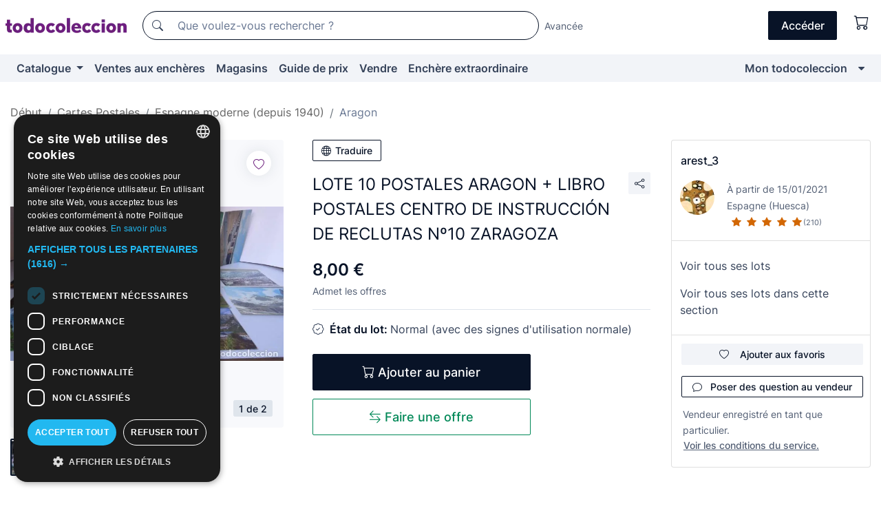

--- FILE ---
content_type: text/html;charset=UTF-8
request_url: https://fr.todocoleccion.net/cartes-postales-aragon/lote-10-postales-aragon-libro-postales-centro-instruccion-reclutas-n-10-zaragoza~x247558265
body_size: 21095
content:

<!DOCTYPE html>
<html lang="fr">
<head><script>(function(w,i,g){w[g]=w[g]||[];if(typeof w[g].push=='function')w[g].push(i)})
(window,'GTM-N5BMJZR','google_tags_first_party');</script><script>(function(w,d,s,l){w[l]=w[l]||[];(function(){w[l].push(arguments);})('set', 'developer_id.dYzg1YT', true);
		w[l].push({'gtm.start':new Date().getTime(),event:'gtm.js'});var f=d.getElementsByTagName(s)[0],
		j=d.createElement(s);j.async=true;j.src='/1x4n/';
		f.parentNode.insertBefore(j,f);
		})(window,document,'script','dataLayer');</script>
<script>
if (typeof MutationObserver === 'undefined') {
var scriptTag = document.createElement('script');
scriptTag.src = "/assets/javascripts/vendor/mutationobserver.min.js";
// document.head.appendChild(scriptTag);
document.getElementsByTagName('head')[0].appendChild(scriptTag);
}
</script>
<meta http-equiv="Content-Type" content="text/html; charset=utf-8" />
<meta http-equiv="X-UA-Compatible" content="IE=edge">
<meta name="viewport" content="width=device-width, initial-scale=1">
<link rel="dns-prefetch" href="//pictures2.todocoleccion.net" />
<link rel="preconnect" href="https://assets2.todocoleccion.online" />
<link rel="preconnect" href="https://cloud10.todocoleccion.online" />
<link rel="shortcut icon" href="https://assets2.todocoleccion.online/assets/images/favicons/favicon.ico" type="image/x-icon" />
<script>
var MANGOPAY_CLIENT_ID = "todocoleccion";
var MANGOPAY_ENVIRONMENT = "PRODUCTION";
</script>
<meta name="description" content="Achetez au meilleur prix LOTE 10 POSTALES ARAGON + LIBRO POSTALES CENTRO dans la section Cartes postales dAragon de notre site web." />
<meta name="robots" content="index,follow" />
<meta name="apple-itunes-app" content="app-id=892347440">
<meta name="google-play-app" content="app-id=com.package.android">
<title>lote 10 postales aragon + libro postales centro - Acheter Cartes postales d'Aragon sur todocoleccion</title>
<link rel="stylesheet" type="text/css" href="https://assets2.todocoleccion.online/assets/stylesheets/font-inter.css?202601201044">
<link rel="stylesheet" type="text/css" href="https://assets2.todocoleccion.online/assets/stylesheets/tcbootstrap.css?202601201044" />
<link rel="stylesheet" type="text/css" href="https://assets2.todocoleccion.online/assets/stylesheets/application.css?202601201044" />
<link rel="stylesheet" type="text/css" href="https://assets2.todocoleccion.online/assets/stylesheets/zoconet-design-system.css?202601201044" />
<link rel="stylesheet" type="text/css" href="https://assets2.todocoleccion.online/assets/icons/font/bootstrap-icons.css?202601201044" />
<link rel="stylesheet" type="text/css" href="https://assets2.todocoleccion.online/assets/stylesheets/swiper.css?202601201044" />
<link rel="stylesheet" type="text/css" href="https://assets2.todocoleccion.online/assets/stylesheets/lote.css?202601201044" />
<link rel="canonical" href="https://fr.todocoleccion.net/cartes-postales-aragon/lote-10-postales-aragon-libro-postales-centro-instruccion-reclutas-n-10-zaragoza~x247558265" />
<link rel="alternate" hreflang="es" href="https://www.todocoleccion.net/postales-aragon/lote-10-postales-aragon-libro-postales-centro-instruccion-reclutas-n-10-zaragoza~x247558265" />
<link rel="alternate" hreflang="en" href="https://en.todocoleccion.net/postcards-aragon/lote-10-postales-aragon-libro-postales-centro-instruccion-reclutas-n-10-zaragoza~x247558265" />
<link rel="alternate" hreflang="de" href="https://de.todocoleccion.net/postkarten-aragon/lote-10-postales-aragon-libro-postales-centro-instruccion-reclutas-n-10-zaragoza~x247558265" />
<link rel="alternate" hreflang="fr" href="https://fr.todocoleccion.net/cartes-postales-aragon/lote-10-postales-aragon-libro-postales-centro-instruccion-reclutas-n-10-zaragoza~x247558265" />
<link rel="alternate" hreflang="pt" href="https://pt.todocoleccion.net/postais-aragao/lote-10-postales-aragon-libro-postales-centro-instruccion-reclutas-n-10-zaragoza~x247558265" />
<link rel="alternate" hreflang="it" href="https://it.todocoleccion.net/cartoline-aragona/lote-10-postales-aragon-libro-postales-centro-instruccion-reclutas-n-10-zaragoza~x247558265" />
<script type="text/javascript" src="https://assets2.todocoleccion.online/assets/javascripts/vendor/modernizr.js?202601221257">
</script>
<script type="text/javascript" src="https://cdn.jsdelivr.net/npm/@mangopay/vault-sdk@1.2.1/dist/umd/client.min.js"></script>
<link rel="apple-touch-icon" href="https://assets2.todocoleccion.online/assets/images/apple_touch_icons/apple-touch-icon-iphone-60x60.png">
<link rel="apple-touch-icon" sizes="60x60" href="https://assets2.todocoleccion.online/assets/images/apple_touch_icons/apple-touch-icon-ipad-76x76.png">
<link rel="apple-touch-icon" sizes="114x114" href="https://assets2.todocoleccion.online/assets/images/apple_touch_icons/apple-touch-icon-iphone-retina-120x120.png">
<link rel="apple-touch-icon" sizes="144x144" href="https://assets2.todocoleccion.online/assets/images/apple_touch_icons/apple-touch-icon-ipad-retina-152x152.png">
<meta name="apple-itunes-app" content="app-id=892347440">
<script>
var ASSETS_HOST = "https://assets2.todocoleccion.online";
var FINGERPRINT_IMAGES ="202512231041";
var FINGERPRINT_CSS ="202601201044";
</script>
<script>
dataLayer = [];
// Configuración cookieScript: Nos aseguramos que, al arrancar, por defecto estén denegadas las cookies,
// porque se nos queja Google de que ejecutamos cosas de recoplilación de datos antes de que el usuario pueda aceptar o denegar las cookies.
dataLayer.push(
'consent',
'default',
{
'ad_personalization': 'denied',
'ad_storage': 'denied',
'ad_user_data': 'denied',
'analytics_storage': 'denied',
'wait_for_update': 500
}
);
dataLayer.push({"loggedIn":false});
dataLayer.push({"esMovil":false});
dataLayer.push({"content_type":"lote"});
dataLayer.push({"lote":{"precio":8,"ofertas":true,"descuento":false,"modalidad":"venta directa"}});
dataLayer.push({"catalogo":{"sec3":"Aragón","sec1":"Postales","sec2":"España Moderna (desde 1940)"}});
dataLayer.push({"googleSit":"En Venta"});
dataLayer.push({"subasta":false});
dataLayer.push({
'ecommerce': {
'detail': {
'products': [{"price":"8.00","variant":"","brand":"","category":"Postales/España Moderna (desde 1940)/Aragón","name":"Aragón","id":"247558265","currency":"EUR"}]
}
}
});
</script>
<script>(function(w,d,s,l,i){w[l]=w[l]||[];w[l].push({'gtm.start':
new Date().getTime(),event:'gtm.js'});var f=d.getElementsByTagName(s)[0],
j=d.createElement(s),dl=l!='dataLayer'?'&l='+l:'';j.async=true;j.src=
'https://www.googletagmanager.com/gtm.js?id='+i+dl;f.parentNode.insertBefore(j,f);
})(window,document,'script','dataLayer','GTM-N5BMJZR');</script>
<meta property="og:title" content="LOTE 10 POSTALES ARAGON + LIBRO POSTALES CENTRO DE INSTRUCCIÓN DE RECLUTAS Nº10 ZARAGOZA"/>
<meta property="og:type" content="product"/>
<meta property="og:url" content="https://fr.todocoleccion.net/cartes-postales-aragon/lote-10-postales-aragon-libro-postales-centro-instruccion-reclutas-n-10-zaragoza~x247558265"/>
<meta property="og:image" content="https://cloud10.todocoleccion.online/postales-aragon/tc/2021/03/13/18/247558265.jpg?size=230x230&crop=true"/>
<meta property="og:image:width" content="230"/>
<meta property="og:image:height" content="230"/>
<meta property="og:site_name" content="todocoleccion.net"/>
<meta property="og:description" content="LOTE 10 POSTALES ARAGON + LIBRO POSTALES CENTRO DE INSTRUCCIÓN DE RECLUTAS Nº10 ZARAGOZA"/>
<meta name="google-translate-customization" content="666371e4fcbb35ea-7d61682752185561-g881534783573c20e-15" />
<!-- CBWIRE Styles -->
<style >[wire\:loading][wire\:loading], [wire\:loading\.delay][wire\:loading\.delay], [wire\:loading\.inline-block][wire\:loading\.inline-block], [wire\:loading\.inline][wire\:loading\.inline], [wire\:loading\.block][wire\:loading\.block], [wire\:loading\.flex][wire\:loading\.flex], [wire\:loading\.table][wire\:loading\.table], [wire\:loading\.grid][wire\:loading\.grid], [wire\:loading\.inline-flex][wire\:loading\.inline-flex] {display: none;}[wire\:loading\.delay\.none][wire\:loading\.delay\.none], [wire\:loading\.delay\.shortest][wire\:loading\.delay\.shortest], [wire\:loading\.delay\.shorter][wire\:loading\.delay\.shorter], [wire\:loading\.delay\.short][wire\:loading\.delay\.short], [wire\:loading\.delay\.default][wire\:loading\.delay\.default], [wire\:loading\.delay\.long][wire\:loading\.delay\.long], [wire\:loading\.delay\.longer][wire\:loading\.delay\.longer], [wire\:loading\.delay\.longest][wire\:loading\.delay\.longest] {display: none;}[wire\:offline][wire\:offline] {display: none;}[wire\:dirty]:not(textarea):not(input):not(select) {display: none;}:root {--livewire-progress-bar-color: #2299dd;}[x-cloak] {display: none !important;}</style>
</head>
<body class="at-desktop">
<div id="wrap" class="pagina">
<span id="inicio">
</span>
<div id="header" role="banner" class="hidden-print">
<div id="cabecera" role="banner" class="hidden-print">
<div id="cabecera-top-container">
<div id="cabecera-top">
<div class="container p-0 p-md-3">
<div class="d-flex justify-content-between align-items-center">
<div class="cabecera-col col-side-user-menu">
<button wire:snapshot="&#x7b;&quot;data&quot;&#x3a;&#x7b;&#x7d;,&quot;memo&quot;&#x3a;&#x7b;&quot;id&quot;&#x3a;&quot;ffd041f3367d254043308058c25cd225&quot;,&quot;name&quot;&#x3a;&quot;cabecera&#x2f;SideUserMenuButton&quot;,&quot;path&quot;&#x3a;&quot;cabecera&#x2f;SideUserMenuButton&quot;,&quot;method&quot;&#x3a;&quot;GET&quot;,&quot;children&quot;&#x3a;&#x5b;&#x5d;,&quot;scripts&quot;&#x3a;&#x5b;&#x5d;,&quot;assets&quot;&#x3a;&#x5b;&#x5d;,&quot;isolate&quot;&#x3a;false,&quot;lazyLoaded&quot;&#x3a;false,&quot;lazyIsolated&quot;&#x3a;true,&quot;errors&quot;&#x3a;&#x5b;&#x5d;,&quot;locale&quot;&#x3a;&quot;en&quot;&#x7d;,&quot;checksum&quot;&#x3a;&quot;A05FD0E297C288EAD31864153F8731409F59269CACCE309442EBDCC761C43F0D&quot;&#x7d;" wire:effects="[]" wire:id="ffd041f3367d254043308058c25cd225"
aria-controls="SideUserMenu"
aria-expanded="false"
data-toggle="modal"
data-target="#SideUserMenu"
title="Afficher/cacher le menu utilisateur"
type="button"
class="pl-5 btn-without-min-width btn btn-outline-primary"
style="border-width: 0px"
wire:click="$dispatch( 'update-side-user-menu-modal-body' )"
>
<span class="bi bi-list icon-header-menu fs-24"></span>
</button>
</div>
<div class="align-self-center d-none d-md-block logo-header">
<div id="cabecera-logo" class="mr-5 w-100">
<a
href="/"
title="todocoleccion - Achat, vente et vente aux enchères d'antiquités, d'art et d'objets de collection"
class="d-inline-block py-3 d-flex align-items-center"
>
<span class="sprite1 sprite1-logotipo_tc"></span>
<span class="sr-only">todocoleccion : achat et vente d'antiquités et d'objets de collection</span>
</a>
</div>
</div>
<div class="align-self-center order-3 ml-auto">
<div class="opciones_cab">
<ul id="cabecera-menu" class="d-flex flex-nowrap align-items-center list-inline user-isnt-loggedin">
<li id="btn-login" class="cabecera-menu-userlink list-inline-item d-none d-md-block mr-6">
<a
href="/acceder/?cod=ent&amp;encoded_back_url=true&amp;back_url=%2Flotes%2Fshow%3FRw%3D1%26Id%5FLote%3D247558265%26firstpart%3D%2Fcartes%2Dpostales%2Daragon%2Flote%2D10%2Dpostales%2Daragon%2Dlibro%2Dpostales%2Dcentro%2Dinstruccion%2Dreclutas%2Dn%2D10%2Dzaragoza"
id="cabecera-menu-login-link"
title="Accéder à Mon todocoleccion"
class="btn btn-primary no-underline text-color menu-link d-inline-block act-as-link"
rel="nofollow"
>
<span>
Accéder
</span>
</a>
</li>
<li wire:snapshot="&#x7b;&quot;data&quot;&#x3a;&#x7b;&#x7d;,&quot;memo&quot;&#x3a;&#x7b;&quot;id&quot;&#x3a;&quot;68202c245f3dfd2f0b05274bb0cf246d&quot;,&quot;name&quot;&#x3a;&quot;cabecera&#x2f;SideCartMenuButton&quot;,&quot;path&quot;&#x3a;&quot;cabecera&#x2f;SideCartMenuButton&quot;,&quot;method&quot;&#x3a;&quot;GET&quot;,&quot;children&quot;&#x3a;&#x7b;&quot;68202c245f3dfd2f0b05274bb0cf246d-0&quot;&#x3a;&#x5b;&quot;span&quot;,&quot;4d13da5939c2d450863da651853bef86&quot;&#x5d;&#x7d;,&quot;scripts&quot;&#x3a;&#x5b;&#x5d;,&quot;assets&quot;&#x3a;&#x5b;&#x5d;,&quot;isolate&quot;&#x3a;false,&quot;lazyLoaded&quot;&#x3a;false,&quot;lazyIsolated&quot;&#x3a;true,&quot;errors&quot;&#x3a;&#x5b;&#x5d;,&quot;locale&quot;&#x3a;&quot;en&quot;&#x7d;,&quot;checksum&quot;&#x3a;&quot;3CAAA604B656508ED01F464BD77F7C28192C0339B994D7F5A7021334E4454BAE&quot;&#x7d;" wire:effects="[]" wire:id="68202c245f3dfd2f0b05274bb0cf246d" class="list-inline-item pl-4 pr-5 p-md-0 mr-md-3">
<button
title="Panier"
type="button"
class="d-inline-block btn btn-ghost btn-outline-primary"
wire:click="$dispatch( 'update-side-cart-menu-modal-body' )"
>
<span wire:snapshot="&#x7b;&quot;data&quot;&#x3a;&#x7b;&quot;count&quot;&#x3a;0&#x7d;,&quot;memo&quot;&#x3a;&#x7b;&quot;id&quot;&#x3a;&quot;4d13da5939c2d450863da651853bef86&quot;,&quot;name&quot;&#x3a;&quot;shared&#x2f;BasketCount&quot;,&quot;path&quot;&#x3a;&quot;shared&#x2f;BasketCount&quot;,&quot;method&quot;&#x3a;&quot;GET&quot;,&quot;children&quot;&#x3a;&#x5b;&#x5d;,&quot;scripts&quot;&#x3a;&#x5b;&#x5d;,&quot;assets&quot;&#x3a;&#x5b;&#x5d;,&quot;isolate&quot;&#x3a;true,&quot;lazyLoaded&quot;&#x3a;false,&quot;lazyIsolated&quot;&#x3a;true,&quot;errors&quot;&#x3a;&#x5b;&#x5d;,&quot;locale&quot;&#x3a;&quot;en&quot;&#x7d;,&quot;checksum&quot;&#x3a;&quot;E1350EE82D29AA6B94A7D4EF92F90E0421CCA0CE1AE836892E53627CC609A178&quot;&#x7d;" wire:effects="&#x7b;&quot;listeners&quot;&#x3a;&#x5b;&quot;basket-count-updated&quot;&#x5d;&#x7d;" wire:id="4d13da5939c2d450863da651853bef86">
</span>
<i class="bi icon-cabecera-menu bi-cart"></i>
</button>
</li>
</ul>
</div>
</div>
<div id="buscador-header" class="flex-grow-1 order-sm-0 order-2 py-5 p-md-3">
<div class="w-100 buscador_cab" role="search">
<form action="/buscador" method="get" name="Buscador">
<input type="hidden" name="from" value="top">
<label for="buscador-general" class="sr-only">
Buscar:
</label>
<div class="input-group buscador-general input-group-search-primary d-flex flex-row justify-content-between align-items-start flex-nowrap w-100">
<div class="input-group-prepend">
<button
class="btn"
data-testid="search-button"
type="submit"
title="Moteur de recherche de todocoleccion"
>
<span class="bi bi-search"></span>
</button>
</div>
<input
type="search"
name="bu"
id="buscador-general"
value=""
class="form-control campo_buscar"
placeholder="Que voulez-vous rechercher ?"
title="Que voulez-vous rechercher ?"
/>
</div>
</form>
</div>
</div>
<div id="buscador-header-avanzado" class="flex-grow-1 d-none d-xl-block">
<a href="/buscador/turbo" id="buscador-avanzado-link" class="ml-0" rel="nofollow">
Avancée
</a>
</div>
</div>
</div>
</div>
</div>
<div
id="cabecera-barra"
role="navigation"
class="navbar navbar-light navbar-expand bg-gray navbar-zoconet-main "
>
<div class="container">
<ul class="nav navbar-nav w-100 justify-content-between justify-content-md-start">
<li
class="nav-item first-item dropdown"
>
<a wire:snapshot="&#x7b;&quot;data&quot;&#x3a;&#x7b;&quot;catalogo_path&quot;&#x3a;&quot;&#x2f;s&#x2f;catalogue&quot;&#x7d;,&quot;memo&quot;&#x3a;&#x7b;&quot;id&quot;&#x3a;&quot;b450e2f0be13e24103f56e18efe70ce5&quot;,&quot;name&quot;&#x3a;&quot;shared.cabecera.MenuCatalogoButton&quot;,&quot;path&quot;&#x3a;&quot;shared.cabecera.MenuCatalogoButton&quot;,&quot;method&quot;&#x3a;&quot;GET&quot;,&quot;children&quot;&#x3a;&#x5b;&#x5d;,&quot;scripts&quot;&#x3a;&#x5b;&#x5d;,&quot;assets&quot;&#x3a;&#x5b;&#x5d;,&quot;isolate&quot;&#x3a;false,&quot;lazyLoaded&quot;&#x3a;false,&quot;lazyIsolated&quot;&#x3a;true,&quot;errors&quot;&#x3a;&#x5b;&#x5d;,&quot;locale&quot;&#x3a;&quot;en&quot;&#x7d;,&quot;checksum&quot;&#x3a;&quot;20C8882371073B8390787BC43ADF2833F0FC09E1FE2470E7AEDBB59AAB5C300E&quot;&#x7d;" wire:effects="[]" wire:id="b450e2f0be13e24103f56e18efe70ce5"
href="/s/catalogue"
title="Catalogue"
class="link-to-catalogo dropdown-toggle pull-left nav-link"
data-toggle="dropdown"
role="button"
aria-haspopup="true"
aria-expanded="false"
wire:click="$dispatch( 'update-menu-catalogo-dropdown-menu' )"
>
Catalogue
</a>
<div class="dropdown-menu dropdown-menu-catalogo z-index-max pt-6 pb-4">
<div wire:snapshot="&#x7b;&quot;data&quot;&#x3a;&#x7b;&quot;yet_loaded&quot;&#x3a;false,&quot;secciones&quot;&#x3a;&#x5b;&#x5d;&#x7d;,&quot;memo&quot;&#x3a;&#x7b;&quot;id&quot;&#x3a;&quot;a34b7d96a72092663839143ef45e400c&quot;,&quot;name&quot;&#x3a;&quot;shared.cabecera.MenuCatalogoDropdownMenu&quot;,&quot;path&quot;&#x3a;&quot;shared.cabecera.MenuCatalogoDropdownMenu&quot;,&quot;method&quot;&#x3a;&quot;GET&quot;,&quot;children&quot;&#x3a;&#x5b;&#x5d;,&quot;scripts&quot;&#x3a;&#x5b;&#x5d;,&quot;assets&quot;&#x3a;&#x5b;&#x5d;,&quot;isolate&quot;&#x3a;false,&quot;lazyLoaded&quot;&#x3a;false,&quot;lazyIsolated&quot;&#x3a;true,&quot;errors&quot;&#x3a;&#x5b;&#x5d;,&quot;locale&quot;&#x3a;&quot;en&quot;&#x7d;,&quot;checksum&quot;&#x3a;&quot;ECA71CD7600027E8E4A9520AC1B16D3429EB73C44BECC0B829BC9F9F6616E91D&quot;&#x7d;" wire:effects="&#x7b;&quot;listeners&quot;&#x3a;&#x5b;&quot;update-menu-catalogo-dropdown-menu&quot;&#x5d;&#x7d;" wire:id="a34b7d96a72092663839143ef45e400c">
<div wire:loading>
<div class="p-4">
<i class="icon text-muted icon-spinner icon-spin"></i>
</div>
</div>
<div class="list-group">
<div class="grid-list-group-catalog">
</div>
<div>
<a
href="/s/catalogue"
class="btn btn-outline-primary btn-ghost font-weight-bold p-4"
title="Voir toutes les sections"
>
Voir toutes les sections
<i class="bi bi-arrow-right"></i>
</a>
</div>
</div>
</div>
</div>
</li>
<li
class="nav-item d-none d-md-block"
>
<a
href="/encheres"
title="Ventes aux enchères en ligne"
class="nav-link"
>
Ventes aux enchères
</a>
</li>
<li
class="nav-item d-none d-md-block"
>
<a
href="/tiendas"
title="Magasins"
class="nav-link"
>
Magasins
</a>
</li>
<li
class="nav-item d-none d-md-block"
>
<a
href="/guide-de-prix"
title="Guide de prix"
class="nav-link"
>
Guide de prix
</a>
</li>
<li
class="nav-item second-item"
>
<a
href="/aide/vendre"
title="Vendre sur todocoleccion"
class="nav-link"
>
Vendre
</a>
</li>
<li
class="nav-item d-none d-md-block"
>
<a
href="/s/catalogue?M=e&O=sp"
title="Enchère extraordinaire"
class="nav-link"
>
Enchère extraordinaire
</a>
</li>
<li
class="nav-item last-item ml-sm-auto"
>
<a
href="/mitc"
title="Mon todocoleccion."
class="nav-link"
>
Mon todocoleccion
</a>
</li>
<li class="nav-item visible-md visible-lg mitc_mostrar">
<a
href="/mitc?mostrarbmtc"
title="Afficher la barre Mon todocoleccion."
class="nav-link"
>
<span class="hidden">
Afficher la barre Mon todocoleccion
</span><i class="icon icon-caret-down"></i>
</a>
</li>
</ul>
</div>
</div>
</div>
</div>
<div id="page-content">
<div id="page-content-fullwidth">
</div>
<div class="container">
<div id="react-breadcrumbs">
<div
class=" mt-7"
style="height: 40px"
>
<div class="swiper">
<div class="swiper-container" data-initialSlide="3">
<ul
class="
breadcrumb
flex-nowrap
swiper-wrapper
m-0
"
>
<li
class="breadcrumb-item swiper-slide"
style="width: auto"
>
<a href="/" title="Page d'accueil" class="breadcrumb-link">
<span>
Début
</span>
</a>
</li>
<li
class="breadcrumb-item swiper-slide"
style="width: auto"
>
<a href="/s/cartes-postales-de-collection" title="Cartes Postales" class="breadcrumb-link">
<span>Cartes Postales</span>
</a>
</li>
<li
class="breadcrumb-item swiper-slide"
style="width: auto"
>
<a href="/s/cartes-postales-de-espagne" title="Espagne moderne &#x28;depuis 1940&#x29;" class="breadcrumb-link">
<span>Espagne moderne (depuis 1940)</span>
</a>
</li>
<li
class="active breadcrumb-item swiper-slide"
style="width: auto"
>
<a href="/s/cartes-postales-de-aragon" title="Aragon" class="breadcrumb-link">
<span>Aragon</span>
</a>
</li>
</ul>
</div>
</div>
</div>
</div>
<script type="application/ld+json">
{"itemListElement":[{"item":{"@id":"/","name":"Début"},"position":1,"@type":"ListItem"},{"item":{"@id":"/s/cartes-postales-de-collection","name":"Cartes Postales"},"position":2,"@type":"ListItem"},{"item":{"@id":"/s/cartes-postales-de-espagne","name":"Espagne moderne (depuis 1940)"},"position":3,"@type":"ListItem"},{"item":{"@id":"/s/cartes-postales-de-aragon","name":"Aragon"},"position":4,"@type":"ListItem"}],"@context":"https://schema.org","@type":"BreadcrumbList"}
</script>
<div class="pagina lote">
<div class="contenido">
<div class="lote-container mb-5 mt-2 mt-md-4">
<div class="position-relative image-gallery-lote">
<div id="react-image-gallery" data-props="&#x7b;&quot;all_images&quot;&#x3a;&#x5b;&#x7b;&quot;src_webp&quot;&#x3a;&quot;https&#x3a;&#x2f;&#x2f;cloud10.todocoleccion.online&#x2f;postales-aragon&#x2f;tc&#x2f;2021&#x2f;03&#x2f;13&#x2f;18&#x2f;247558265.webp&quot;,&quot;alt&quot;&#x3a;&quot;Postales&#x3a; LOTE 10 POSTALES ARAGON &#x2b; LIBRO POSTALES CENTRO DE INSTRUCCI&Oacute;N DE RECLUTAS N&ordm;10 ZARAGOZA - Foto 1&quot;,&quot;id&quot;&#x3a;0,&quot;title&quot;&#x3a;&quot;LOTE 10 POSTALES ARAGON &#x2b; LIBRO POSTALES CENTRO DE INSTRUCCI&Oacute;N DE RECLUTAS N&ordm;10 ZARAGOZA - Foto 1&quot;,&quot;src&quot;&#x3a;&quot;https&#x3a;&#x2f;&#x2f;cloud10.todocoleccion.online&#x2f;postales-aragon&#x2f;tc&#x2f;2021&#x2f;03&#x2f;13&#x2f;18&#x2f;247558265.jpg&quot;&#x7d;,&#x7b;&quot;src_webp&quot;&#x3a;&quot;https&#x3a;&#x2f;&#x2f;cloud10.todocoleccion.online&#x2f;postales-aragon&#x2f;tc&#x2f;2021&#x2f;03&#x2f;13&#x2f;18&#x2f;247558265_284097750.webp&quot;,&quot;alt&quot;&#x3a;&quot;Postales&#x3a; LOTE 10 POSTALES ARAGON &#x2b; LIBRO POSTALES CENTRO DE INSTRUCCI&Oacute;N DE RECLUTAS N&ordm;10 ZARAGOZA - Foto 2&quot;,&quot;id&quot;&#x3a;284097750,&quot;title&quot;&#x3a;&quot;Postales&#x3a; LOTE 10 POSTALES ARAGON &#x2b; LIBRO POSTALES CENTRO DE INSTRUCCI&Oacute;N DE RECLUTAS N&ordm;10 ZARAGOZA - Foto 2&quot;,&quot;src&quot;&#x3a;&quot;https&#x3a;&#x2f;&#x2f;cloud10.todocoleccion.online&#x2f;postales-aragon&#x2f;tc&#x2f;2021&#x2f;03&#x2f;13&#x2f;18&#x2f;247558265_284097750.jpg&quot;&#x7d;&#x5d;&#x7d;" class="mb-4">
</div>
<div class="follow-buton-image-lote card-lote">
<div class="follow-lote-button lotes-enlaces-rapidos mr-0 mr-md-1">
<button
class="d-flex justify-content-center align-items-center text-brand bg-white border-0 rounded-circle lotes_enlaces_rapidos-button btn-circle clickeable isnt-active js-followup ga-track-click-in-poner-en-seguimiento"
id="corazon-247558265"
onClick=""
data-ajax="/api/seguimientos/create?id=247558265"
data-require-login="true"
data-id_lote="247558265" data-nuevo-usuario-accion-tipo="0"
data-nuevo-usuario-accion-valor="247558265" rel="nofollow" title="Suivre"
type="button"
>
<i class="bi lotes_enlaces_rapidos-icon js-icon-seguimiento inline-block bi-heart"></i>
</button>
</div>
</div>
</div>
<div class="info-lote m-0 ml-md-4">
<div id="lote-info" class="lote-info datos
"
>
<div class="d-block my-6 mt-md-0 mb-md-5">
<button
id="translationButton"
type="button"
data-props="&#x7b;&quot;titulo&quot;&#x3a;&quot;LOTE 10 POSTALES ARAGON &#x2b; LIBRO POSTALES CENTRO DE INSTRUCCI&Oacute;N DE RECLUTAS N&ordm;10 ZARAGOZA&quot;,&quot;translated&quot;&#x3a;false,&quot;id&quot;&#x3a;247558265&#x7d;"
class="btn btn-outline-primary btn-sm btn-without-min-width js-traducir-titulo"
>
<i class="bi btn-icon-left mr-1 bi-globe"></i>
Traduire
</button>
</div>
<div class="d-flex justify-content-between mt-6 mb-3 mt-md-0 mb-md-5">
<h1
class="bold js-lote-titulo-247558265 m-0 text-break font-weight-normal text-gray-900 h5 fs-md-24"
id="lote-page-h1"
>
LOTE 10 POSTALES ARAGON + LIBRO POSTALES CENTRO DE INSTRUCCIÓN DE RECLUTAS Nº10 ZARAGOZA
</h1>
<div class="ml-5">
<span id="lote-compartir">
<a
href="#"
class="btn btn-secondary btn-only-icon btn-sm"
data-toggle="popover"
id="js-lote-compartir"
>
<span>
<i class="bi bi-share"></i>
</span>
</a>
<span
id="lote-compartir-botones"
style="display: none"
data-nuevo-usuario-accion-tipo="8"
data-nuevo-usuario-accion-valor="247558265"
>
<span class="sharedbtns">
<a class="btn btn-sm btn-whatsapp" target="_blank" rel="noopener noreferrer" href="https://api.whatsapp.com/send?text=LOTE%2010%20POSTALES%20ARAGON%20%2B%20LIBRO%20POSTALES%20CENTRO%20DE%20INSTRUCCI%C3%93N%20DE%20RECLUTAS%20N%C2%BA10%20ZARAGOZA%20https%3A%2F%2Ffr%2Etodocoleccion%2Enet%2Fcartes%2Dpostales%2Daragon%2Flote%2D10%2Dpostales%2Daragon%2Dlibro%2Dpostales%2Dcentro%2Dinstruccion%2Dreclutas%2Dn%2D10%2Dzaragoza%7Ex247558265"><i class="bi bi-whatsapp"></i></a>
<a class="btn btn-sm btn-facebook" target="_blank" rel="noopener noreferrer" href="http://www.facebook.com/sharer/sharer.php?u=https://fr.todocoleccion.net/cartes-postales-aragon/lote-10-postales-aragon-libro-postales-centro-instruccion-reclutas-n-10-zaragoza~x247558265"><i class="bi bi-tc-facebook"></i></a>
<a class="btn btn-sm btn-tweet" target="_blank" rel="noopener noreferrer" href="https://twitter.com/intent/tweet?text=LOTE%2010%20POSTALES%20ARAGON%20%2B%20LIBRO%20POSTALES%20CENTRO%20DE%20INSTRUCCI%C3%93N%20DE%20RECLUTAS%20N%C2%BA10%20ZARAGOZA&amp;url=https://fr.todocoleccion.net/cartes-postales-aragon/lote-10-postales-aragon-libro-postales-centro-instruccion-reclutas-n-10-zaragoza~x247558265&amp;via=todocoleccion"><i class="bi bi-twitter-x"></i></a>
<a class="btn btn-sm btn-pinterest" target="_blank" rel="noopener noreferrer" href="http://pinterest.com/pin/create/button/?url=https://fr.todocoleccion.net/cartes-postales-aragon/lote-10-postales-aragon-libro-postales-centro-instruccion-reclutas-n-10-zaragoza~x247558265&amp;description=LOTE%2010%20POSTALES%20ARAGON%20%2B%20LIBRO%20POSTALES%20CENTRO%20DE%20INSTRUCCI%C3%93N%20DE%20RECLUTAS%20N%C2%BA10%20ZARAGOZA&amp;media=https://cloud10.todocoleccion.online/postales-aragon/tc/2021/03/13/18/247558265.jpg"><i class="bi bi-tc-pinterest"></i></a>
</span>
<span class="sharedbtns">
<a
href="/lotes/envia_amigo?m=lote&id_lote=247558265"
class="btn btn-rrss js-boton-enviar-amigo"
title="Vous connaissez peut-être un ami qui pourrait être intéressé par ce lot"
>
<i class="bi bi-envelope-fill"></i>
</a>
</span>
</span>
</span>
</div>
</div>
<div>
<div class="lote-info-no-en-subasta">
<div class="mb-1 hidden-xs">
<span class="text-gray-900 mr-3">
<span class="text-nowrap bolder lote-precio" style="font-size:24px;">
8,00 &euro;
</span>
</span>
</div>
<div class="mb-4 fs-14 text-gray-600">Admet les offres</div>
<hr class="d-none d-sm-none" />
<hr class="border-top" />
</div>
<div class="mb-6">
<p class="mb-3">
<span class="bi bi-patch-check"></span>
<span class="text-gray-900 font-weight-bolder ml-2">
État du lot:
</span>
Normal (avec des signes d'utilisation normale)
</p>
</div>
<div>
</div>
<div class="row">
<div class="col-md-8">
<div wire:snapshot="&#x7b;&quot;data&quot;&#x3a;&#x7b;&quot;with_icon&quot;&#x3a;true,&quot;ga_track_add_button&quot;&#x3a;&quot;lote-boton-comprar&quot;,&quot;button_class&quot;&#x3a;&quot;btn-lg&#x20;btn-block&#x20;hidden-xs&quot;,&quot;slug&quot;&#x3a;&quot;arest3&quot;,&quot;is_in_other_basket&quot;&#x3a;false,&quot;modal_id&quot;&#x3a;&quot;form-add-to-basket-modal-id-247558265&quot;,&quot;id_lote&quot;&#x3a;247558265,&quot;is_in_my_basket&quot;&#x3a;false&#x7d;,&quot;memo&quot;&#x3a;&#x7b;&quot;id&quot;&#x3a;&quot;02b8ef3321178e64112ec9e9fe79195f&quot;,&quot;name&quot;&#x3a;&quot;shared&#x2f;BasketButton&quot;,&quot;path&quot;&#x3a;&quot;shared&#x2f;BasketButton&quot;,&quot;method&quot;&#x3a;&quot;GET&quot;,&quot;children&quot;&#x3a;&#x5b;&#x5d;,&quot;scripts&quot;&#x3a;&#x5b;&#x5d;,&quot;assets&quot;&#x3a;&#x5b;&#x5d;,&quot;isolate&quot;&#x3a;false,&quot;lazyLoaded&quot;&#x3a;false,&quot;lazyIsolated&quot;&#x3a;true,&quot;errors&quot;&#x3a;&#x5b;&#x5d;,&quot;locale&quot;&#x3a;&quot;en&quot;&#x7d;,&quot;checksum&quot;&#x3a;&quot;2D9105A5D2887ACE51DF164CD5AFADAE0D6152C155D867C6C7C06DD7BB8AA881&quot;&#x7d;" wire:effects="&#x7b;&quot;listeners&quot;&#x3a;&#x5b;&quot;add-lot-to-my-basket&quot;&#x5d;&#x7d;" wire:id="02b8ef3321178e64112ec9e9fe79195f">
<form action="/carrito_de_compra/add" method="POST" wire:submit.prevent="addToBasket">
<input type="hidden" name="id_Lote" value="247558265" />
<button
type="submit"
title="Ajouter au panier"
class="btn btn-primary btn-lg btn-block hidden-xs ga-track-lote-boton-comprar"
>
<i class="bi bi-cart"></i>
<span class="d-md-none">
Ajouter
</span>
<span class="d-none d-md-inline-block">
Ajouter au panier
</span>
</button>
</form>
</div>
<div wire:snapshot="&#x7b;&quot;data&quot;&#x3a;&#x7b;&quot;imagen_width&quot;&#x3a;60,&quot;imagen_lote&quot;&#x3a;&quot;https&#x3a;&#x2f;&#x2f;cloud10.todocoleccion.online&#x2f;postales-aragon&#x2f;tc&#x2f;2021&#x2f;03&#x2f;13&#x2f;18&#x2f;247558265.jpg&#x3f;size&#x3d;60x60&amp;crop&#x3d;true&quot;,&quot;slug&quot;&#x3a;&quot;&quot;,&quot;modal_id&quot;&#x3a;&quot;form-add-to-basket-modal-id-247558265&quot;,&quot;success&quot;&#x3a;true,&quot;error_msg&quot;&#x3a;&quot;&quot;,&quot;titulo_lote&quot;&#x3a;&quot;LOTE&#x20;10&#x20;POSTALES&#x20;ARAGON&#x20;&#x2b;&#x20;LIBRO&#x20;POSTALES&#x20;CENTRO&#x20;DE&#x20;INSTRUCCI&Oacute;N&#x20;DE&#x20;RECLUTAS&#x20;N&ordm;10&#x20;ZARAGOZA&quot;,&quot;id_lote&quot;&#x3a;247558265,&quot;we_have_multiple_sellers&quot;&#x3a;false,&quot;render_modal&quot;&#x3a;true,&quot;show_modal&quot;&#x3a;false&#x7d;,&quot;memo&quot;&#x3a;&#x7b;&quot;id&quot;&#x3a;&quot;a0f4c85915d36e2be737ef0d782140da&quot;,&quot;name&quot;&#x3a;&quot;shared&#x2f;BasketModal&quot;,&quot;path&quot;&#x3a;&quot;shared&#x2f;BasketModal&quot;,&quot;method&quot;&#x3a;&quot;GET&quot;,&quot;children&quot;&#x3a;&#x5b;&#x5d;,&quot;scripts&quot;&#x3a;&#x5b;&#x5d;,&quot;assets&quot;&#x3a;&#x5b;&#x5d;,&quot;isolate&quot;&#x3a;false,&quot;lazyLoaded&quot;&#x3a;false,&quot;lazyIsolated&quot;&#x3a;true,&quot;errors&quot;&#x3a;&#x5b;&#x5d;,&quot;locale&quot;&#x3a;&quot;en&quot;&#x7d;,&quot;checksum&quot;&#x3a;&quot;B6CE1090CF6DD706B5D2DBF0AD9ED7A927EE74F73A8202DD63224D907FF59525&quot;&#x7d;" wire:effects="&#x7b;&quot;listeners&quot;&#x3a;&#x5b;&quot;add-lot-to-my-basket&quot;,&quot;close-basket-modal&quot;&#x5d;&#x7d;" wire:id="a0f4c85915d36e2be737ef0d782140da">
</div>
</div>
</div>
<div class="pt-4">
<div class="row">
<div class="col-md-8">
<button
class="btn btn-outline-buy btn-block btn-lg d-none d-md-block margin-bottom-xs ga-track-class-boton-hacer-oferta d-md-block"
data-target="#modal-make-an-offer"
data-toggle="modal"
type="button"
>
<i class="bi btn-icon bi-arrow-left-right"></i>
Faire une offre
</button>
</div>
</div>
</div>
<div class="modal fade js-modal-offer" tabindex="-1" id="modal-make-an-offer">
<div class="modal-dialog">
<div class="modal-content">
<div wire:snapshot="&#x7b;&quot;data&quot;&#x3a;&#x7b;&quot;offer_amount&quot;&#x3a;&quot;&quot;,&quot;offer&quot;&#x3a;&quot;&quot;,&quot;canonical&quot;&#x3a;&quot;https&#x3a;&#x2f;&#x2f;fr.todocoleccion.net&#x2f;cartes-postales-aragon&#x2f;lote-10-postales-aragon-libro-postales-centro-instruccion-reclutas-n-10-zaragoza&#x7e;x247558265&quot;,&quot;lot_image&quot;&#x3a;&quot;https&#x3a;&#x2f;&#x2f;cloud10.todocoleccion.online&#x2f;postales-aragon&#x2f;tc&#x2f;2021&#x2f;03&#x2f;13&#x2f;18&#x2f;247558265.jpg&#x3f;size&#x3d;90x90&amp;crop&#x3d;true&quot;,&quot;lot_title&quot;&#x3a;&quot;LOTE&#x20;10&#x20;POSTALES&#x20;ARAGON&#x20;&#x2b;&#x20;LIBRO&#x20;POSTALES&#x20;CENTRO&#x20;DE&#x20;INSTRUCCI&Oacute;N&#x20;DE&#x20;RECLUTAS&#x20;N&ordm;10&#x20;ZARAGOZA&quot;,&quot;counteroffer_amount&quot;&#x3a;&quot;&quot;,&quot;offer_status&quot;&#x3a;&quot;&quot;,&quot;advice_msg&quot;&#x3a;&quot;&quot;,&quot;error_msg&quot;&#x3a;&quot;&quot;,&quot;offer_date&quot;&#x3a;&quot;&quot;,&quot;lot_id&quot;&#x3a;247558265,&quot;lot_price&quot;&#x3a;8,&quot;requires_login&quot;&#x3a;false,&quot;counteroffer_date&quot;&#x3a;&quot;&quot;&#x7d;,&quot;memo&quot;&#x3a;&#x7b;&quot;id&quot;&#x3a;&quot;c36f3fed41062e33d20e6b29ff19d852&quot;,&quot;name&quot;&#x3a;&quot;lotes.show.MakeAnOfferModal&quot;,&quot;path&quot;&#x3a;&quot;lotes.show.MakeAnOfferModal&quot;,&quot;method&quot;&#x3a;&quot;GET&quot;,&quot;children&quot;&#x3a;&#x5b;&#x5d;,&quot;scripts&quot;&#x3a;&#x5b;&#x5d;,&quot;assets&quot;&#x3a;&#x5b;&#x5d;,&quot;isolate&quot;&#x3a;false,&quot;lazyLoaded&quot;&#x3a;false,&quot;lazyIsolated&quot;&#x3a;true,&quot;errors&quot;&#x3a;&#x5b;&#x5d;,&quot;locale&quot;&#x3a;&quot;en&quot;&#x7d;,&quot;checksum&quot;&#x3a;&quot;3F12BE6CD68151C83EB613611C61572E92E4F1071E2D543F453630F10EF10D62&quot;&#x7d;" wire:effects="[]" wire:id="c36f3fed41062e33d20e6b29ff19d852">
<div class="modal-header">
<h4 class="modal-title">Faire une offre</h4>
<button type="button" class="close" data-dismiss="modal" aria-label="Fermer">
<span aria-hidden="true">&times;</span>
<span class="sr-only">Fermer</span>
</button>
</div>
<div class="modal-body">
<form id="form-make-an-offer-modal" wire:submit="makeAnOffer" method="post">
<div class="row">
<div class="col-12">
<div class="media">
<img
src="https&#x3a;&#x2f;&#x2f;cloud10.todocoleccion.online&#x2f;postales-aragon&#x2f;tc&#x2f;2021&#x2f;03&#x2f;13&#x2f;18&#x2f;247558265.jpg&#x3f;size&#x3d;90x90&amp;crop&#x3d;true"
class="mr-5"
alt="LOTE&#x20;10&#x20;POSTALES&#x20;ARAGON&#x20;&#x2b;&#x20;LIBRO&#x20;POSTALES&#x20;CENTRO&#x20;DE&#x20;INSTRUCCI&Oacute;N&#x20;DE&#x20;RECLUTAS&#x20;N&ordm;10&#x20;ZARAGOZA"
/>
<div class="media-body">
<h4>LOTE 10 POSTALES ARAGON &#x2b; LIBRO POSTALES CENTRO DE INSTRUCCI&Oacute;N DE RECLUTAS N&ordm;10 ZARAGOZA</h4>
<p><span class="text-nowrap precio_directa">8,00 €</span></p>
</div>
</div>
<hr class="visible-xs" />
</div>
<div class="col-12">
<div class="more-margin-bottom">
Envoyez une bonne offre au vendeur qui ne pourra pas refuser et <strong>la commande est à vous !</strong>
</div>
</div>
<div class="col-12">
</div>
<div class="col-md-6 col-12">
<div class="form-group">
<label class="form-label" for="offer">
Votre offre
</label>
<div class="inpug-group-with-icons right-icon input-group">
<input
inputmode="decimal"
name="offer"
pattern="( )*[0-9]+([.,][0-9]{0,2})?( )*"
required="required"
placeholder="8,00"
type="text"
id="offer"
class="autotrim form-control"
value=""
wire:model.live="offer"
/>
<div class="input-group-append">
<span class="input-group-text">
<i class="icon icon-euro"></i>
</span>
</div>
</div>
</div>
</div>
<div class="col-6">
<div class="with-left-hr hidden-xs">
<ul class="icon-ul fs-12">
<li class="margin-bottom">
<i
class="icon-li icon icon-circle"
style="font-size: 0.6em; padding-top: 0.5em"
></i>
La présentation d'une offre constitue un engagement d'achat si le vendeur l'accepte.
</li>
<li class="margin-bottom">
<i
class="icon-li icon icon-circle"
style="font-size: 0.6em; padding-top: 0.5em"
></i>
Offre sur le prix de vente. Les rabais, frais de livraison ou autres promotions connexes ne sont pas inclus.
</li>
</ul>
</div>
</div>
<div class="visible-xs text-to-left text-muted col-12">
<div class="more-margin-bottom">
Offre sur le prix de vente. Les rabais, frais de livraison ou autres promotions connexes ne sont pas inclus.
</div>
<div class="margin-bottom">
La présentation d'une offre constitue un engagement d'achat si le vendeur l'accepte.
</div>
</div>
</div>
</form>
</div>
<div class="modal-footer">
<button type="button" class="btn btn-secondary" data-dismiss="modal">
Annuler l'offre
</button>
<button
class="btn btn-primary ga-track-boton-enviar-oferta"
form="form-make-an-offer-modal"
id="button-make-an-offer"
type="submit"
>
Envoyer une offre
</button>
</div>
</div>
</div>
</div>
</div>
<div wire:snapshot="&#x7b;&quot;data&quot;&#x3a;&#x7b;&quot;fecha_reserva&quot;&#x3a;null,&quot;id_lote&quot;&#x3a;247558265,&quot;el_lote_ya_esta_en_tu_carrito&quot;&#x3a;false&#x7d;,&quot;memo&quot;&#x3a;&#x7b;&quot;id&quot;&#x3a;&quot;8dab77ef94cc71fd4c80084cba54d1a4&quot;,&quot;name&quot;&#x3a;&quot;lotes.show.AlertLotInCart&quot;,&quot;path&quot;&#x3a;&quot;lotes.show.AlertLotInCart&quot;,&quot;method&quot;&#x3a;&quot;GET&quot;,&quot;children&quot;&#x3a;&#x5b;&#x5d;,&quot;scripts&quot;&#x3a;&#x5b;&#x5d;,&quot;assets&quot;&#x3a;&#x5b;&#x5d;,&quot;isolate&quot;&#x3a;false,&quot;lazyLoaded&quot;&#x3a;false,&quot;lazyIsolated&quot;&#x3a;true,&quot;errors&quot;&#x3a;&#x5b;&#x5d;,&quot;locale&quot;&#x3a;&quot;en&quot;&#x7d;,&quot;checksum&quot;&#x3a;&quot;D6383BEE3037F71478802C406982BAF1B6A9B8D6FC43903AF481CCE4271EC8DE&quot;&#x7d;" wire:effects="&#x7b;&quot;listeners&quot;&#x3a;&#x5b;&quot;add-lot-to-my-basket&quot;&#x5d;&#x7d;" wire:id="8dab77ef94cc71fd4c80084cba54d1a4">
</div>
<ul class="icon-ul">
</ul>
</div>
</div>
</div>
<div class="alertas-lote">
</div>
<div class="sobre-lote">
<div class="acordion mb-6 mt-6 mt-md-0">
<div class="acordion-header" id="collapse_description">
<h2 class="fs-16 my-0">
<a
role="button"
class=" d-flex justify-content-between align-items-center"
data-toggle="collapse"
href="#description"
aria-expanded="true"
aria-controls="description"
>
<span class="font-weight-bold">Description du lot</span>
<i class="bi ml-auto bi-chevron-up"></i>
</a>
</h2>
</div>
<div class="acordion-body collapse show" id="description"
aria-labelledby="collapse_description" >
<div id="descripcion" class="tab-pane active" style="overflow: hidden">
<div class="margin-bottom">
<div>
<p>LOTE 10 POSTALES ARAGON +&nbsp;LIBRO POSTALES CENTRO&nbsp;DE INSTRUCCIÓN DE RECLUTAS&nbsp;Nº10 ZARAGOZA</p>
</div>
</div>
</div>
</div>
</div>
<div class="acordion mb-6">
<div class="acordion-header" id="collapse_conditions">
<h2 class="fs-16 my-0">
<a
role="button"
class="collapsed d-flex justify-content-between align-items-center"
data-toggle="collapse"
href="#formas_de_pago_y_envio"
aria-expanded="false"
aria-controls="formas_de_pago_y_envio"
data-collapse-fetch
>
<span class="font-weight-bold">Conditions de paiement et de livraison</span>
<i class="bi ml-auto bi-chevron-up"></i>
</a>
</h2>
</div>
<div class="acordion-body collapse " id="formas_de_pago_y_envio"
aria-labelledby="collapse_conditions" data-content-url="/lotes/detalle_envio?id=247558265&amp;gestion=0" id="tab_formas_de_pago_y_envio">
</div>
</div>
<div class="acordion mb-6">
<div class="acordion-header" id="collapse_qa">
<h2 class="fs-16 my-0">
<a
role="button"
class="collapsed d-flex justify-content-between align-items-center"
data-toggle="collapse"
href="#preguntas_y_respuestas"
aria-expanded="false"
aria-controls="preguntas_y_respuestas"
data-collapse-fetch
>
<span class="font-weight-bold flex-grow-1">Questions et réponses</span>
<i class="bi ml-auto bi-chevron-up"></i>
</a>
</h2>
</div>
<div class="acordion-body collapse " id="preguntas_y_respuestas"
aria-labelledby="collapse_qa" data-content-url="/lotes/pyr?id=247558265&amp;situacion_lote=EN VENTA DIRECTA&amp;Id_Usuario=2153435680&amp;Tienda_Clase=&amp;Tienda_Visible=&amp;Zona=0&amp;Time=0:48:758&amp;gestion=0">
</div>
</div>
</div>
<div class="info-vendedor-lote">
<div id="info_vendedor_box" class="mb-5">
<div>
<div id="bloque-vendedor" class="fs-md-14 fs-lg-16 card">
<div class="row">
<div class="col-md-12">
<div class="fs-md-14 text-gray-900 mt-5 pl-4 card-title">
<a href="/usuario/arest3" class="btn-ghost btn btn-outline-primary text-left">
arest_3
</a>
</div>
</div>
</div>
<div class="row align-items-center">
<div class="col-lg-12 col-md-4">
<div class="card-body">
<div>
<div class="pull-left pr-3">
<div
class="inline-block avatar-container text-left"
style="
height: 60px !important;
width: 60px !important;
overflow: hidden !important;
text-align: center;
vertical-align: bottom;
position: relative;
"
>
<img
src="https://cloud10.todocoleccion.online/tc/avatares/2021/01/15/avatar_2153435680_tcimg_F3CE6A50.jpg"
class="rounded-circle"
height="50"
width="50"
title="Lots de arest_3"
alt="avatar arest_3"
/>
</div>
</div>
<span class="text-gray-600 body-regular">
À partir de
15/01/2021
<span>
<br />
<span class="text-gray-600 body-regular">
Espagne
(Huesca)
</span>
<br />
<button
class="btn btn-link fs-14 p-0 d-flex flex-nowrap"
data-href="/usuario/valoraciones/arest3/vendedor"
data-obfuscated-link
title="5 étoiles. 210 évaluations Voir détail."
type="button"
>
<span title="5 sur 5">
<i class="bi text-sell-600 mx-2 bi-star-fill"></i><i class="bi text-sell-600 mx-2 bi-star-fill"></i><i class="bi text-sell-600 mx-2 bi-star-fill"></i><i class="bi text-sell-600 mx-2 bi-star-fill"></i><i class="bi text-sell-600 mx-2 bi-star-fill"></i>
</span>
<span class="text-gray-600" title="210 évaluations reçues">
<small>(210)</small>
</span>
</button>
</div>
</div>
</div>
<div class="col-lg-12 col-md-4">
<div class="list-group py-5">
<button
class="btn btn-link list-group-chevron-icon list-group-item list-group-item-action"
data-href="/s/catalogue?identificadorvendedor=arest%5F3"
data-obfuscated-link
title="Lots en vente de arest_3 dans todocoleccion"
type="button"
>
Voir tous ses lots
<span class="bi bi-chevron-right list-group-chevron-icon-padding"></span>
</button>
<button
class="btn btn-link list-group-chevron-icon list-group-item list-group-item-action"
data-href="/s/cartes-postales-de-aragon?identificadorvendedor=arest%5F3"
data-obfuscated-link
title="Lots en vente de arest_3 dans Cartes Postales - Espagne - Aragon Moderne (depuis 1940)"
type="button"
>
Voir tous ses lots dans cette section
<span class="bi bi-chevron-right list-group-chevron-icon-padding"></span>
</button>
</div>
</div>
<div class="col-lg-12 col-md-4">
<div class="card-footer">
<div class="w-100">
<div class="pb-5">
<button
class="mx-1 btn-sm btn-block btn btn-secondary"
data-href="/mitc/vendedores-favoritos/2153435680/guardar"
data-obfuscated-link
data-require-login="true"
data-nuevo-usuario-accion-tipo="13"
data-nuevo-usuario-accion-valor="2153435680"
title="Mettez arest_3 dans votre liste de vendeurs favoris"
type="button"
>
<i class="bi bi-heart btn-icon-left"></i>&nbsp;
Ajouter aux favoris
</button>
</div>
<button
id="ask_to_the_seller_button"
class="mx-1 btn btn-outline-primary btn-sm btn-block"
data-require-login="true"
data-nuevo-usuario-accion-tipo="3"
data-nuevo-usuario-accion-valor="247558265"
data-toggle="collapse"
data-target="#preguntas_y_respuestas"
aria-expanded="false"
aria-controls="preguntas_y_respuestas"
data-href="?#preguntas_y_respuestas"
>
<span class="bi bi-chat btn-icon-left"></span>
Poser des question au vendeur
</button>
</div>
</div>
</div>
<div class="col-12">
<div class="mx-5 mb-5 grey-600-color fs-14 pb-2">
<span class="align-middle">
Vendeur enregistré en tant que particulier.
</span>
<button
class="btn btn-ghost btn-outline-primary btn-sm underline grey-600-color text-left"
data-href="/conditions-du-service#reglas-compra-venta"
data-obfuscated-link
title="Voir les conditions du service."
type="button"
>
Voir les conditions du service.
</button>
</div>
</div>
</div>
</div>
</div>
</div>
</div>
</div>
<div class="fixed-top bg-light d-none d-lg-block">
<div
id="navbar-lote-page-comprar-subastar"
class="container flex-nowrap align-items-center py-3"
style="display: none;"
>
<div class="d-flex align-items-center">
<div class="col">
<a class="text-gray-900 h5 font-weight-bolder flex-grow-1" href="/cartes-postales-aragon/lote-10-postales-aragon-libro-postales-centro-instruccion-reclutas-n-10-zaragoza~x247558265#lote-page-h1">LOTE 10 POSTALES ARAGON + LIBRO POSTALES CENTRO DE INSTRUCCIÓN DE RECLUTAS Nº10 ZARAGOZA</a>
</div>
<div class="flex-shrink-0">
<a class="navbar-lote-page-price text-decoration-none ml-4 mr-4 flex-shrink-0" href="#lote-info">
<span class="text-nowrap bolder lote-precio" style="font-size:24px;">
8,00 &euro;
</span>
</a>
</div>
<div class="flex-grow-0">
<button
type="button"
class="ga-track-class-boton-hacer-oferta max-width btn btn-outline-buy"
data-target="#modal-make-an-offer"
data-toggle="modal"
>
Faire une offre
</button>
</div>
<div class="flex-grow-0">
<div wire:snapshot="&#x7b;&quot;data&quot;&#x3a;&#x7b;&quot;with_icon&quot;&#x3a;true,&quot;ga_track_add_button&quot;&#x3a;&quot;lote-boton-comprar&quot;,&quot;button_class&quot;&#x3a;&quot;navbar-lote-page-btn-comprar&#x20;ml-4&quot;,&quot;slug&quot;&#x3a;&quot;arest3&quot;,&quot;is_in_other_basket&quot;&#x3a;false,&quot;modal_id&quot;&#x3a;&quot;form-add-to-basket-modal-id-247558265&quot;,&quot;id_lote&quot;&#x3a;247558265,&quot;is_in_my_basket&quot;&#x3a;false&#x7d;,&quot;memo&quot;&#x3a;&#x7b;&quot;id&quot;&#x3a;&quot;0895b5207a1e63b0362f368550621fc9&quot;,&quot;name&quot;&#x3a;&quot;shared&#x2f;BasketButton&quot;,&quot;path&quot;&#x3a;&quot;shared&#x2f;BasketButton&quot;,&quot;method&quot;&#x3a;&quot;GET&quot;,&quot;children&quot;&#x3a;&#x5b;&#x5d;,&quot;scripts&quot;&#x3a;&#x5b;&#x5d;,&quot;assets&quot;&#x3a;&#x5b;&#x5d;,&quot;isolate&quot;&#x3a;false,&quot;lazyLoaded&quot;&#x3a;false,&quot;lazyIsolated&quot;&#x3a;true,&quot;errors&quot;&#x3a;&#x5b;&#x5d;,&quot;locale&quot;&#x3a;&quot;en&quot;&#x7d;,&quot;checksum&quot;&#x3a;&quot;67B822DCC0886D494355AD816350A2ABE744DC4F4B7CD9AA38047559D2D19414&quot;&#x7d;" wire:effects="&#x7b;&quot;listeners&quot;&#x3a;&#x5b;&quot;add-lot-to-my-basket&quot;&#x5d;&#x7d;" wire:id="0895b5207a1e63b0362f368550621fc9">
<form action="/carrito_de_compra/add" method="POST" wire:submit.prevent="addToBasket">
<input type="hidden" name="id_Lote" value="247558265" />
<button
type="submit"
title="Ajouter au panier"
class="btn btn-primary navbar-lote-page-btn-comprar ml-4 ga-track-lote-boton-comprar"
>
<i class="bi bi-cart"></i>
<span class="d-md-none">
Ajouter
</span>
<span class="d-none d-md-inline-block">
Ajouter au panier
</span>
</button>
</form>
</div>
</div>
</div>
</div>
</div>
<div id="navbar-lote-page-comprar-subastar-movil" class="bg-light fixed-bottom border-top visible-xs">
<div class="container-fluid bg-white py-4">
<div class="row">
<div class="col-12">
<span class="navbar-lote-page-price js-navbar-movil_precio-comprar-pujar text-gray-900 font-weight-bolder my-2">
<span class="text-nowrap bolder lote-precio" style="font-size:24px;">
8,00 &euro;
</span>
</span>
</div>
<div class="col-6">
<button
type="button"
class="ga-track-class-boton-hacer-oferta max-width btn btn-outline-buy"
data-target="#modal-make-an-offer"
data-toggle="modal"
>
Faire une offre
</button>
</div>
<div class="col-6">
<div wire:snapshot="&#x7b;&quot;data&quot;&#x3a;&#x7b;&quot;with_icon&quot;&#x3a;true,&quot;ga_track_add_button&quot;&#x3a;&quot;lote-boton-comprar&quot;,&quot;button_class&quot;&#x3a;&quot;ga-track-navbar-lote-page-btn-comprar&#x20;max-width&quot;,&quot;slug&quot;&#x3a;&quot;arest3&quot;,&quot;is_in_other_basket&quot;&#x3a;false,&quot;modal_id&quot;&#x3a;&quot;form-add-to-basket-modal-id-247558265&quot;,&quot;id_lote&quot;&#x3a;247558265,&quot;is_in_my_basket&quot;&#x3a;false&#x7d;,&quot;memo&quot;&#x3a;&#x7b;&quot;id&quot;&#x3a;&quot;573b5d6d0227670f1e44cb3974080e93&quot;,&quot;name&quot;&#x3a;&quot;shared&#x2f;BasketButton&quot;,&quot;path&quot;&#x3a;&quot;shared&#x2f;BasketButton&quot;,&quot;method&quot;&#x3a;&quot;GET&quot;,&quot;children&quot;&#x3a;&#x5b;&#x5d;,&quot;scripts&quot;&#x3a;&#x5b;&#x5d;,&quot;assets&quot;&#x3a;&#x5b;&#x5d;,&quot;isolate&quot;&#x3a;false,&quot;lazyLoaded&quot;&#x3a;false,&quot;lazyIsolated&quot;&#x3a;true,&quot;errors&quot;&#x3a;&#x5b;&#x5d;,&quot;locale&quot;&#x3a;&quot;en&quot;&#x7d;,&quot;checksum&quot;&#x3a;&quot;C2A0A2F5FC427EF657CB1B77DE0095C5109DEAA9E3005F0C0D2F96C9AD625CF8&quot;&#x7d;" wire:effects="&#x7b;&quot;listeners&quot;&#x3a;&#x5b;&quot;add-lot-to-my-basket&quot;&#x5d;&#x7d;" wire:id="573b5d6d0227670f1e44cb3974080e93">
<form action="/carrito_de_compra/add" method="POST" wire:submit.prevent="addToBasket">
<input type="hidden" name="id_Lote" value="247558265" />
<button
type="submit"
title="Ajouter au panier"
class="btn btn-primary ga-track-navbar-lote-page-btn-comprar max-width ga-track-lote-boton-comprar"
>
<i class="bi bi-cart"></i>
<span class="d-md-none">
Ajouter
</span>
<span class="d-none d-md-inline-block">
Ajouter au panier
</span>
</button>
</form>
</div>
</div>
</div>
</div>
</div>
<br />
<script>
function oav(html) {
if (html.length <= 1) {
$('#otros-tambien-vieron').hide();
}
}
</script>
<div class="js-recommender" data-ajax-url="&#x2f;recommender&#x2f;ajax_recommendations_by_image&#x3f;lot_id&#x3d;247558265&amp;max_lotes_count&#x3d;15&amp;card_title&#x3d;Vous&#x20;pouvez&#x20;&ecirc;tre&#x20;int&eacute;ress&eacute;&amp;ga_track_class&#x3d;mlt-img&amp;ga_click_track_class&#x3d;click-mlt-img"></div>
<div id="otros_lotes">
<div class="js-recommender" data-ajax-url="&#x2f;lotes&#x2f;similares_tienda&#x3f;id_usuario&#x3d;2153435680&amp;id&#x3d;247558265&amp;modo&#x3d;similar&amp;id_seccion&#x3d;688"></div>
</div>
<section class="card-lotes-section mb-6 mb-lg-12 mx-ncontainer ga-track-faceta-city-postales-de-coleccion ga-track-faceta-ver-mas">
<div class="d-flex align-items-center mb-6 mx-container">
<h2 class="title-color fs-18 fs-lg-24 mr-5 mb-0">
<span class="text-gray-900 font-weight-bold">Voir plus de lots de Reclutas</span>
</h2>
<div class="ml-auto flex-shrink-0 align-self-end">
<button type="button" class="btn btn-outline-primary btn-ghost font-weight-bold pb-1" data-obfuscated-link data-href="/buscador?bu=reclutas&amp;sec=cartes%2Dpostales%2Dde%2Dcollection&amp;O=rl">
<span class="d-flex align-items-center">
<span class="fs-14 fs-md-16 ga-track-click-faceta-ver-mas">
Voir plus
</span>
<span>
<i class="bi fs-md-24 d-none d-md-block ga-track-click-faceta-ver-mas bi-arrow-right-short"></i>
</span>
</span>
</button>
</div>
</div>
<div class="pl-container">
<div class="d-flex swiper">
<div class="swiper-container" data-slidesPerGroupAuto="true">
<div class="swiper-wrapper">
<div class="swiper-slide w-auto">
<div class="card-lote card-lote-as-gallery" data-testid="269971008">
<div class="position-relative">
<div class="mb-3 mb-sm-4 position-relative">
<div class="at-corner-top-right over-stretched-link">
<div class="follow-lote-button lotes-enlaces-rapidos mr-0 mr-md-1">
<button
class="d-flex justify-content-center align-items-center text-brand bg-white border-0 rounded-circle lotes_enlaces_rapidos-button btn-circle clickeable isnt-active js-followup ga-track-click-in-poner-en-seguimiento"
id="corazon-269971008"
onClick=""
data-ajax="/api/seguimientos/create?id=269971008"
data-require-login="true"
data-id_lote="269971008" data-nuevo-usuario-accion-tipo="0"
data-nuevo-usuario-accion-valor="269971008" rel="nofollow" title="Suivre"
type="button"
>
<i class="bi lotes_enlaces_rapidos-icon js-icon-seguimiento inline-block bi-heart"></i>
</button>
</div>
</div>
<picture>
<source media="(max-width: 767px)" srcset="https://cloud10.todocoleccion.online/fotografia-antigua-albumina/tc/2021/06/18/21/269971008.webp?size=165x165&crop=true" type="image/webp">
<source media="(max-width: 767px)" srcset="https://cloud10.todocoleccion.online/fotografia-antigua-albumina/tc/2021/06/18/21/269971008.jpg?size=165x165&crop=true">
<source media="(min-width: 768px)" srcset="https://cloud10.todocoleccion.online/fotografia-antigua-albumina/tc/2021/06/18/21/269971008.webp?size=292x292&crop=true" type="image/webp">
<source media="(min-width: 768px)" srcset="https://cloud10.todocoleccion.online/fotografia-antigua-albumina/tc/2021/06/18/21/269971008.jpg?size=292x292&crop=true">
<img src="https://cloud10.todocoleccion.online/fotografia-antigua-albumina/tc/2021/06/18/21/269971008.jpg?size=292x292&crop=true" title="FOTOGRAFIA&#x20;RECLUTAS&#x20;SAHARA&#x20;ESPA&Ntilde;OL.AAIUN.ACTUAL&#x20;REPUBLICA&#x20;ARABE&#x20;SAHARAUI&#x20;INVADIDA&#x20;POR&#x20;MARRUECOS." alt="Photographie&#x20;ancienne&#x3a;&#x20;FOTOGRAFIA&#x20;RECLUTAS&#x20;SAHARA&#x20;ESPA&Ntilde;OL.AAIUN.ACTUAL&#x20;REPUBLICA&#x20;ARABE&#x20;SAHARAUI&#x20;INVADIDA&#x20;POR&#x20;MARRUECOS." width="292" height="292" loading="lazy" class="img-fluid card-lote-main-image rounded-sm" />
</picture>
</div>
<div>
<h3 class="mb-2">
<a
id="lot-title-269971008"
href="/photographie-ancienne-papier-albumine/fotografia-reclutas-sahara-espanol-aaiun-actual-republica-arabe-saharaui-invadida-por-marruecos~x269971008"
class="line-clamp fs-16 no-underline text-gray-800 font-weight-normal stretched-link ga-track-click-faceta-city-postales-de-coleccion"
title="FOTOGRAFIA&#x20;RECLUTAS&#x20;SAHARA&#x20;ESPA&Ntilde;OL.AAIUN.ACTUAL&#x20;REPUBLICA&#x20;ARABE&#x20;SAHARAUI&#x20;INVADIDA&#x20;POR&#x20;MARRUECOS."
data-id-lote="269971008"
>
FOTOGRAFIA RECLUTAS SAHARA ESPA&Ntilde;OL.AAIUN.ACTUAL REPUBLICA ARABE SAHARAUI INVADIDA POR MARRUECOS.
</a>
</h3>
</div>
</div>
<div>
<div class="mb-3">
<span class="fs-14 text-gray-500 line-clamp-1">Photographies anciennes sur papiers albuminés</span>
</div>
<div class="d-flex align-items-center flex-wrap">
<span class="card-price fs-18 fs-lg-20 font-weight-bold text-gray-900 mr-2">
10,00 €
</span>
</div>
</div>
</div>
</div>
<div class="swiper-slide w-auto">
<div class="card-lote card-lote-as-gallery" data-testid="147847998">
<div class="position-relative">
<div class="mb-3 mb-sm-4 position-relative">
<div class="at-corner-top-right over-stretched-link">
<div class="follow-lote-button lotes-enlaces-rapidos mr-0 mr-md-1">
<button
class="d-flex justify-content-center align-items-center text-brand bg-white border-0 rounded-circle lotes_enlaces_rapidos-button btn-circle clickeable isnt-active js-followup ga-track-click-in-poner-en-seguimiento"
id="corazon-147847998"
onClick=""
data-ajax="/api/seguimientos/create?id=147847998"
data-require-login="true"
data-id_lote="147847998" data-nuevo-usuario-accion-tipo="0"
data-nuevo-usuario-accion-valor="147847998" rel="nofollow" title="Suivre"
type="button"
>
<i class="bi lotes_enlaces_rapidos-icon js-icon-seguimiento inline-block bi-heart"></i>
</button>
</div>
</div>
<picture>
<source media="(max-width: 767px)" srcset="https://cloud10.todocoleccion.online/militaria-fotografia/tc/2019/01/21/13/147847998.webp?size=165x165&crop=true" type="image/webp">
<source media="(max-width: 767px)" srcset="https://cloud10.todocoleccion.online/militaria-fotografia/tc/2019/01/21/13/147847998.jpg?size=165x165&crop=true">
<source media="(min-width: 768px)" srcset="https://cloud10.todocoleccion.online/militaria-fotografia/tc/2019/01/21/13/147847998.webp?size=292x292&crop=true" type="image/webp">
<source media="(min-width: 768px)" srcset="https://cloud10.todocoleccion.online/militaria-fotografia/tc/2019/01/21/13/147847998.jpg?size=292x292&crop=true">
<img src="https://cloud10.todocoleccion.online/militaria-fotografia/tc/2019/01/21/13/147847998.jpg?size=292x292&crop=true" title="ANTIGUA&#x20;POSTAL&#x20;FOTOGRAFICA&#x20;,&#x20;RECLUTAS,&#x20;REVERSO&#x20;ESCRITO&#x20;EN&#x20;CATALAN" alt="Militaria&#x3a;&#x20;ANTIGUA&#x20;POSTAL&#x20;FOTOGRAFICA&#x20;,&#x20;RECLUTAS,&#x20;REVERSO&#x20;ESCRITO&#x20;EN&#x20;CATALAN" width="292" height="292" loading="lazy" class="img-fluid card-lote-main-image rounded-sm" />
</picture>
</div>
<div>
<h3 class="mb-2">
<a
id="lot-title-147847998"
href="/militaria-photographie/antigua-postal-fotografica-reclutas-reverso-escrito-catalan~x147847998"
class="line-clamp fs-16 no-underline text-gray-800 font-weight-normal stretched-link ga-track-click-faceta-city-postales-de-coleccion"
title="ANTIGUA&#x20;POSTAL&#x20;FOTOGRAFICA&#x20;,&#x20;RECLUTAS,&#x20;REVERSO&#x20;ESCRITO&#x20;EN&#x20;CATALAN"
data-id-lote="147847998"
>
ANTIGUA POSTAL FOTOGRAFICA , RECLUTAS, REVERSO ESCRITO EN CATALAN
</a>
</h3>
</div>
</div>
<div>
<div class="mb-3">
<span class="fs-14 text-gray-500 line-clamp-1">Photographies militaires anciennes de soldats et autres</span>
</div>
<div class="d-flex align-items-center flex-wrap">
<span class="card-price fs-18 fs-lg-20 font-weight-bold text-gray-900 mr-2">
12,00 €
</span>
</div>
</div>
</div>
</div>
<div class="swiper-slide w-auto">
<div class="card-lote card-lote-as-gallery" data-testid="340390928">
<div class="position-relative">
<div class="mb-3 mb-sm-4 position-relative">
<div class="at-corner-top-right over-stretched-link">
<div class="follow-lote-button lotes-enlaces-rapidos mr-0 mr-md-1">
<button
class="d-flex justify-content-center align-items-center text-brand bg-white border-0 rounded-circle lotes_enlaces_rapidos-button btn-circle clickeable isnt-active js-followup ga-track-click-in-poner-en-seguimiento"
id="corazon-340390928"
onClick=""
data-ajax="/api/seguimientos/create?id=340390928"
data-require-login="true"
data-id_lote="340390928" data-nuevo-usuario-accion-tipo="0"
data-nuevo-usuario-accion-valor="340390928" rel="nofollow" title="Suivre"
type="button"
>
<i class="bi lotes_enlaces_rapidos-icon js-icon-seguimiento inline-block bi-heart"></i>
</button>
</div>
</div>
<picture>
<source media="(max-width: 767px)" srcset="https://cloud10.todocoleccion.online/postales-extremadura/tc/2022/05/18/16/340390928_tcimg_14D8763B.webp?r=3&size=165x165&crop=true" type="image/webp">
<source media="(max-width: 767px)" srcset="https://cloud10.todocoleccion.online/postales-extremadura/tc/2022/05/18/16/340390928_tcimg_14D8763B.jpg?r=3&size=165x165&crop=true">
<source media="(min-width: 768px)" srcset="https://cloud10.todocoleccion.online/postales-extremadura/tc/2022/05/18/16/340390928_tcimg_14D8763B.webp?r=3&size=292x292&crop=true" type="image/webp">
<source media="(min-width: 768px)" srcset="https://cloud10.todocoleccion.online/postales-extremadura/tc/2022/05/18/16/340390928_tcimg_14D8763B.jpg?r=3&size=292x292&crop=true">
<img src="https://cloud10.todocoleccion.online/postales-extremadura/tc/2022/05/18/16/340390928_tcimg_14D8763B.jpg?r=3&size=292x292&crop=true" title="CACERES&#x20;CAMPAMENTO&#x20;SANTA&#x20;ANA&#x20;C.I.R.&#x20;N&ordm;&#x20;3&#x20;CENTRO&#x20;INSTRUCCION&#x20;RECLUTAS&#x20;ESCRITA&#x20;N&ordm;&#x20;58" alt="Cartes&#x20;Postales&#x3a;&#x20;CACERES&#x20;CAMPAMENTO&#x20;SANTA&#x20;ANA&#x20;C.I.R.&#x20;N&ordm;&#x20;3&#x20;CENTRO&#x20;INSTRUCCION&#x20;RECLUTAS&#x20;ESCRITA&#x20;N&ordm;&#x20;58" width="292" height="292" loading="lazy" class="img-fluid card-lote-main-image rounded-sm" />
</picture>
</div>
<div>
<h3 class="mb-2">
<a
id="lot-title-340390928"
href="/cartes-postales-estremadure/caceres-campamento-santa-ana-c-i-r-n-3-centro-instruccion-reclutas-escrita-n-58~x340390928"
class="line-clamp fs-16 no-underline text-gray-800 font-weight-normal stretched-link ga-track-click-faceta-city-postales-de-coleccion"
title="CACERES&#x20;CAMPAMENTO&#x20;SANTA&#x20;ANA&#x20;C.I.R.&#x20;N&ordm;&#x20;3&#x20;CENTRO&#x20;INSTRUCCION&#x20;RECLUTAS&#x20;ESCRITA&#x20;N&ordm;&#x20;58"
data-id-lote="340390928"
>
CACERES CAMPAMENTO SANTA ANA C.I.R. N&ordm; 3 CENTRO INSTRUCCION RECLUTAS ESCRITA N&ordm; 58
</a>
</h3>
</div>
</div>
<div>
<div class="mb-3">
<span class="fs-14 text-gray-500 line-clamp-1">Cartes postales d'Estrémadure</span>
</div>
<div class="d-flex align-items-center flex-wrap">
<span class="card-price fs-18 fs-lg-20 font-weight-bold text-gray-900 mr-2">
3,99 €
</span>
</div>
<div class="text-gray-600 fs-14 font-weight-normal">
Admet les offres
</div>
</div>
</div>
</div>
<div class="swiper-slide w-auto">
<div class="card-lote card-lote-as-gallery" data-testid="15911946">
<div class="position-relative">
<div class="mb-3 mb-sm-4 position-relative">
<div class="at-corner-top-right over-stretched-link">
<div class="follow-lote-button lotes-enlaces-rapidos mr-0 mr-md-1">
<button
class="d-flex justify-content-center align-items-center text-brand bg-white border-0 rounded-circle lotes_enlaces_rapidos-button btn-circle clickeable isnt-active js-followup ga-track-click-in-poner-en-seguimiento"
id="corazon-15911946"
onClick=""
data-ajax="/api/seguimientos/create?id=15911946"
data-require-login="true"
data-id_lote="15911946" data-nuevo-usuario-accion-tipo="0"
data-nuevo-usuario-accion-valor="15911946" rel="nofollow" title="Suivre"
type="button"
>
<i class="bi lotes_enlaces_rapidos-icon js-icon-seguimiento inline-block bi-heart"></i>
</button>
</div>
</div>
<picture>
<source media="(max-width: 767px)" srcset="https://cloud10.todocoleccion.online/postales-castilla-leon/tc/2009/11/16/15911946.webp?size=165x165&crop=true" type="image/webp">
<source media="(max-width: 767px)" srcset="https://cloud10.todocoleccion.online/postales-castilla-leon/tc/2009/11/16/15911946.jpg?size=165x165&crop=true">
<source media="(min-width: 768px)" srcset="https://cloud10.todocoleccion.online/postales-castilla-leon/tc/2009/11/16/15911946.webp?size=292x292&crop=true" type="image/webp">
<source media="(min-width: 768px)" srcset="https://cloud10.todocoleccion.online/postales-castilla-leon/tc/2009/11/16/15911946.jpg?size=292x292&crop=true">
<img src="https://cloud10.todocoleccion.online/postales-castilla-leon/tc/2009/11/16/15911946.jpg?size=292x292&crop=true" title="POSTAL&#x20;CENTRO&#x20;INSTRUCCIONES&#x20;DE&#x20;RECLUTAS&#x20;N&ordm;&#x20;12&#x20;CAMPAMENTO&#x20;DEL&#x20;FERRAL&#x20;DEL&#x20;BERNESGA.&#x20;LEON&#x20;&#x20;ESCRITA" alt="Cartes&#x20;Postales&#x3a;&#x20;POSTAL&#x20;CENTRO&#x20;INSTRUCCIONES&#x20;DE&#x20;RECLUTAS&#x20;N&ordm;&#x20;12&#x20;CAMPAMENTO&#x20;DEL&#x20;FERRAL&#x20;DEL&#x20;BERNESGA.&#x20;LEON&#x20;&#x20;ESCRITA" width="292" height="292" loading="lazy" class="img-fluid card-lote-main-image rounded-sm" />
</picture>
</div>
<div>
<h3 class="mb-2">
<a
id="lot-title-15911946"
href="/cartes-postales-castille-leon/postal-centro-instrucciones-reclutas-n-12-campamento-ferral-bernesga-leon-escrita~x15911946"
class="line-clamp fs-16 no-underline text-gray-800 font-weight-normal stretched-link ga-track-click-faceta-city-postales-de-coleccion"
title="POSTAL&#x20;CENTRO&#x20;INSTRUCCIONES&#x20;DE&#x20;RECLUTAS&#x20;N&ordm;&#x20;12&#x20;CAMPAMENTO&#x20;DEL&#x20;FERRAL&#x20;DEL&#x20;BERNESGA.&#x20;LEON&#x20;&#x20;ESCRITA"
data-id-lote="15911946"
>
POSTAL CENTRO INSTRUCCIONES DE RECLUTAS N&ordm; 12 CAMPAMENTO DEL FERRAL DEL BERNESGA. LEON ESCRITA
</a>
</h3>
</div>
</div>
<div>
<div class="mb-3">
<span class="fs-14 text-gray-500 line-clamp-1">Cartes postales de Castille-et-León</span>
</div>
<div class="d-flex align-items-center flex-wrap">
<span class="card-price fs-18 fs-lg-20 font-weight-bold text-gray-900 mr-2">
5,00 €
</span>
</div>
<div class="text-gray-600 fs-14 font-weight-normal">
Admet les offres
</div>
</div>
</div>
</div>
<div class="swiper-slide w-auto">
<div class="card-lote card-lote-as-gallery" data-testid="55099237">
<div class="position-relative">
<div class="mb-3 mb-sm-4 position-relative">
<div class="at-corner-top-right over-stretched-link">
<div class="follow-lote-button lotes-enlaces-rapidos mr-0 mr-md-1">
<button
class="d-flex justify-content-center align-items-center text-brand bg-white border-0 rounded-circle lotes_enlaces_rapidos-button btn-circle clickeable isnt-active js-followup ga-track-click-in-poner-en-seguimiento"
id="corazon-55099237"
onClick=""
data-ajax="/api/seguimientos/create?id=55099237"
data-require-login="true"
data-id_lote="55099237" data-nuevo-usuario-accion-tipo="0"
data-nuevo-usuario-accion-valor="55099237" rel="nofollow" title="Suivre"
type="button"
>
<i class="bi lotes_enlaces_rapidos-icon js-icon-seguimiento inline-block bi-heart"></i>
</button>
</div>
</div>
<picture>
<source media="(max-width: 767px)" srcset="https://cloud10.todocoleccion.online/postales-navarra/tc/2016/03/17/16/55099237_040803.webp?size=165x165&crop=true" type="image/webp">
<source media="(max-width: 767px)" srcset="https://cloud10.todocoleccion.online/postales-navarra/tc/2016/03/17/16/55099237_040803.jpg?size=165x165&crop=true">
<source media="(min-width: 768px)" srcset="https://cloud10.todocoleccion.online/postales-navarra/tc/2016/03/17/16/55099237_040803.webp?size=292x292&crop=true" type="image/webp">
<source media="(min-width: 768px)" srcset="https://cloud10.todocoleccion.online/postales-navarra/tc/2016/03/17/16/55099237_040803.jpg?size=292x292&crop=true">
<img src="https://cloud10.todocoleccion.online/postales-navarra/tc/2016/03/17/16/55099237_040803.jpg?size=292x292&crop=true" title="POSTAL,&#x20;PALMA&#x20;DE&#x20;MALLORCA,&#x20;CENTRO&#x20;INSTRUCCI&Oacute;N&#x20;DE&#x20;RECLUTAS&#x20;N&ordm;&#x20;14,&#x20;SIN&#x20;CIRCULAR" alt="Cartes&#x20;Postales&#x3a;&#x20;POSTAL,&#x20;PALMA&#x20;DE&#x20;MALLORCA,&#x20;CENTRO&#x20;INSTRUCCI&Oacute;N&#x20;DE&#x20;RECLUTAS&#x20;N&ordm;&#x20;14,&#x20;SIN&#x20;CIRCULAR" width="292" height="292" loading="lazy" class="img-fluid card-lote-main-image rounded-sm" />
</picture>
</div>
<div>
<h3 class="mb-2">
<a
id="lot-title-55099237"
href="/cartes-postales-navarre/postal-palma-mallorca-centro-instruccion-reclutas-n-14-sin-circular~x55099237"
class="line-clamp fs-16 no-underline text-gray-800 font-weight-normal stretched-link ga-track-click-faceta-city-postales-de-coleccion"
title="POSTAL,&#x20;PALMA&#x20;DE&#x20;MALLORCA,&#x20;CENTRO&#x20;INSTRUCCI&Oacute;N&#x20;DE&#x20;RECLUTAS&#x20;N&ordm;&#x20;14,&#x20;SIN&#x20;CIRCULAR"
data-id-lote="55099237"
>
POSTAL, PALMA DE MALLORCA, CENTRO INSTRUCCI&Oacute;N DE RECLUTAS N&ordm; 14, SIN CIRCULAR
</a>
</h3>
</div>
</div>
<div>
<div class="mb-3">
<span class="fs-14 text-gray-500 line-clamp-1">Cartes postales de Navarre</span>
</div>
<div class="d-flex align-items-center flex-wrap">
<span class="card-price fs-18 fs-lg-20 font-weight-bold text-gray-900 mr-2">
5,00 €
</span>
</div>
<div class="text-gray-600 fs-14 font-weight-normal">
Admet les offres
</div>
</div>
</div>
</div>
<div class="swiper-slide w-auto">
<div class="card-lote card-lote-as-gallery" data-testid="90934665">
<div class="position-relative">
<div class="mb-3 mb-sm-4 position-relative">
<div class="at-corner-top-right over-stretched-link">
<div class="follow-lote-button lotes-enlaces-rapidos mr-0 mr-md-1">
<button
class="d-flex justify-content-center align-items-center text-brand bg-white border-0 rounded-circle lotes_enlaces_rapidos-button btn-circle clickeable isnt-active js-followup ga-track-click-in-poner-en-seguimiento"
id="corazon-90934665"
onClick=""
data-ajax="/api/seguimientos/create?id=90934665"
data-require-login="true"
data-id_lote="90934665" data-nuevo-usuario-accion-tipo="0"
data-nuevo-usuario-accion-valor="90934665" rel="nofollow" title="Suivre"
type="button"
>
<i class="bi lotes_enlaces_rapidos-icon js-icon-seguimiento inline-block bi-heart"></i>
</button>
</div>
</div>
<picture>
<source media="(max-width: 767px)" srcset="https://cloud10.todocoleccion.online/postales-castilla-leon/tc/2017/06/26/09/90934665.webp?size=165x165&crop=true" type="image/webp">
<source media="(max-width: 767px)" srcset="https://cloud10.todocoleccion.online/postales-castilla-leon/tc/2017/06/26/09/90934665.jpg?size=165x165&crop=true">
<source media="(min-width: 768px)" srcset="https://cloud10.todocoleccion.online/postales-castilla-leon/tc/2017/06/26/09/90934665.webp?size=292x292&crop=true" type="image/webp">
<source media="(min-width: 768px)" srcset="https://cloud10.todocoleccion.online/postales-castilla-leon/tc/2017/06/26/09/90934665.jpg?size=292x292&crop=true">
<img src="https://cloud10.todocoleccion.online/postales-castilla-leon/tc/2017/06/26/09/90934665.jpg?size=292x292&crop=true" title="11.&#x20;CENTRO&#x20;INSTRUCCI&Oacute;N&#x20;DE&#x20;RECLUTAS&#x20;N&ordm;&#x20;12.&#x20;CAMPAMENTO&#x20;DEL&#x20;FERRAL&#x20;DEL&#x20;BERNESGA.&#x20;LE&Oacute;N,&#x20;DORMITORIOS" alt="Cartes&#x20;Postales&#x3a;&#x20;11.&#x20;CENTRO&#x20;INSTRUCCI&Oacute;N&#x20;DE&#x20;RECLUTAS&#x20;N&ordm;&#x20;12.&#x20;CAMPAMENTO&#x20;DEL&#x20;FERRAL&#x20;DEL&#x20;BERNESGA.&#x20;LE&Oacute;N,&#x20;DORMITORIOS" width="292" height="292" loading="lazy" class="img-fluid card-lote-main-image rounded-sm" />
</picture>
</div>
<div>
<h3 class="mb-2">
<a
id="lot-title-90934665"
href="/cartes-postales-castille-leon/11-centro-instruccion-reclutas-n-12-campamento-ferral-bernesga-leon-dormitorios~x90934665"
class="line-clamp fs-16 no-underline text-gray-800 font-weight-normal stretched-link ga-track-click-faceta-city-postales-de-coleccion"
title="11.&#x20;CENTRO&#x20;INSTRUCCI&Oacute;N&#x20;DE&#x20;RECLUTAS&#x20;N&ordm;&#x20;12.&#x20;CAMPAMENTO&#x20;DEL&#x20;FERRAL&#x20;DEL&#x20;BERNESGA.&#x20;LE&Oacute;N,&#x20;DORMITORIOS"
data-id-lote="90934665"
>
11. CENTRO INSTRUCCI&Oacute;N DE RECLUTAS N&ordm; 12. CAMPAMENTO DEL FERRAL DEL BERNESGA. LE&Oacute;N, DORMITORIOS
</a>
</h3>
</div>
</div>
<div>
<div class="mb-3">
<span class="fs-14 text-gray-500 line-clamp-1">Cartes postales de Castille-et-León</span>
</div>
<div class="d-flex align-items-center flex-wrap">
<span class="card-price fs-18 fs-lg-20 font-weight-bold text-gray-900 mr-2">
0,99 €
</span>
</div>
<div class="text-gray-600 fs-14 font-weight-normal">
Admet les offres
</div>
</div>
</div>
</div>
<div class="swiper-slide w-auto">
<div class="card-lote card-lote-as-gallery" data-testid="269970853">
<div class="position-relative">
<div class="mb-3 mb-sm-4 position-relative">
<div class="at-corner-top-right over-stretched-link">
<div class="follow-lote-button lotes-enlaces-rapidos mr-0 mr-md-1">
<button
class="d-flex justify-content-center align-items-center text-brand bg-white border-0 rounded-circle lotes_enlaces_rapidos-button btn-circle clickeable isnt-active js-followup ga-track-click-in-poner-en-seguimiento"
id="corazon-269970853"
onClick=""
data-ajax="/api/seguimientos/create?id=269970853"
data-require-login="true"
data-id_lote="269970853" data-nuevo-usuario-accion-tipo="0"
data-nuevo-usuario-accion-valor="269970853" rel="nofollow" title="Suivre"
type="button"
>
<i class="bi lotes_enlaces_rapidos-icon js-icon-seguimiento inline-block bi-heart"></i>
</button>
</div>
</div>
<picture>
<source media="(max-width: 767px)" srcset="https://cloud10.todocoleccion.online/fotografia-antigua-albumina/tc/2021/06/18/21/269970853.webp?size=165x165&crop=true" type="image/webp">
<source media="(max-width: 767px)" srcset="https://cloud10.todocoleccion.online/fotografia-antigua-albumina/tc/2021/06/18/21/269970853.jpg?size=165x165&crop=true">
<source media="(min-width: 768px)" srcset="https://cloud10.todocoleccion.online/fotografia-antigua-albumina/tc/2021/06/18/21/269970853.webp?size=292x292&crop=true" type="image/webp">
<source media="(min-width: 768px)" srcset="https://cloud10.todocoleccion.online/fotografia-antigua-albumina/tc/2021/06/18/21/269970853.jpg?size=292x292&crop=true">
<img src="https://cloud10.todocoleccion.online/fotografia-antigua-albumina/tc/2021/06/18/21/269970853.jpg?size=292x292&crop=true" title="FOTOGRAFIA&#x20;RECLUTAS&#x20;SAHARA&#x20;ESPA&Ntilde;OL.AAIUN.ACTUAL&#x20;REPUBLICA&#x20;ARABE&#x20;SAHARAUI&#x20;INVADIDA&#x20;POR&#x20;MARRUECOS." alt="Photographie&#x20;ancienne&#x3a;&#x20;FOTOGRAFIA&#x20;RECLUTAS&#x20;SAHARA&#x20;ESPA&Ntilde;OL.AAIUN.ACTUAL&#x20;REPUBLICA&#x20;ARABE&#x20;SAHARAUI&#x20;INVADIDA&#x20;POR&#x20;MARRUECOS." width="292" height="292" loading="lazy" class="img-fluid card-lote-main-image rounded-sm" />
</picture>
</div>
<div>
<h3 class="mb-2">
<a
id="lot-title-269970853"
href="/photographie-ancienne-papier-albumine/fotografia-reclutas-sahara-espanol-aaiun-actual-republica-arabe-saharaui-invadida-por-marruecos~x269970853"
class="line-clamp fs-16 no-underline text-gray-800 font-weight-normal stretched-link ga-track-click-faceta-city-postales-de-coleccion"
title="FOTOGRAFIA&#x20;RECLUTAS&#x20;SAHARA&#x20;ESPA&Ntilde;OL.AAIUN.ACTUAL&#x20;REPUBLICA&#x20;ARABE&#x20;SAHARAUI&#x20;INVADIDA&#x20;POR&#x20;MARRUECOS."
data-id-lote="269970853"
>
FOTOGRAFIA RECLUTAS SAHARA ESPA&Ntilde;OL.AAIUN.ACTUAL REPUBLICA ARABE SAHARAUI INVADIDA POR MARRUECOS.
</a>
</h3>
</div>
</div>
<div>
<div class="mb-3">
<span class="fs-14 text-gray-500 line-clamp-1">Photographies anciennes sur papiers albuminés</span>
</div>
<div class="d-flex align-items-center flex-wrap">
<span class="card-price fs-18 fs-lg-20 font-weight-bold text-gray-900 mr-2">
10,00 €
</span>
</div>
</div>
</div>
</div>
<div class="swiper-slide w-auto">
<div class="card-lote card-lote-as-gallery" data-testid="269971153">
<div class="position-relative">
<div class="mb-3 mb-sm-4 position-relative">
<div class="at-corner-top-right over-stretched-link">
<div class="follow-lote-button lotes-enlaces-rapidos mr-0 mr-md-1">
<button
class="d-flex justify-content-center align-items-center text-brand bg-white border-0 rounded-circle lotes_enlaces_rapidos-button btn-circle clickeable isnt-active js-followup ga-track-click-in-poner-en-seguimiento"
id="corazon-269971153"
onClick=""
data-ajax="/api/seguimientos/create?id=269971153"
data-require-login="true"
data-id_lote="269971153" data-nuevo-usuario-accion-tipo="0"
data-nuevo-usuario-accion-valor="269971153" rel="nofollow" title="Suivre"
type="button"
>
<i class="bi lotes_enlaces_rapidos-icon js-icon-seguimiento inline-block bi-heart"></i>
</button>
</div>
</div>
<picture>
<source media="(max-width: 767px)" srcset="https://cloud10.todocoleccion.online/fotografia-antigua-albumina/tc/2021/06/18/21/269971153.webp?size=165x165&crop=true" type="image/webp">
<source media="(max-width: 767px)" srcset="https://cloud10.todocoleccion.online/fotografia-antigua-albumina/tc/2021/06/18/21/269971153.jpg?size=165x165&crop=true">
<source media="(min-width: 768px)" srcset="https://cloud10.todocoleccion.online/fotografia-antigua-albumina/tc/2021/06/18/21/269971153.webp?size=292x292&crop=true" type="image/webp">
<source media="(min-width: 768px)" srcset="https://cloud10.todocoleccion.online/fotografia-antigua-albumina/tc/2021/06/18/21/269971153.jpg?size=292x292&crop=true">
<img src="https://cloud10.todocoleccion.online/fotografia-antigua-albumina/tc/2021/06/18/21/269971153.jpg?size=292x292&crop=true" title="FOTOGRAFIA&#x20;RECLUTAS&#x20;SAHARA&#x20;ESPA&Ntilde;OL.AAIUN.ACTUAL&#x20;REPUBLICA&#x20;ARABE&#x20;SAHARAUI&#x20;INVADIDA&#x20;POR&#x20;MARRUECOS." alt="Photographie&#x20;ancienne&#x3a;&#x20;FOTOGRAFIA&#x20;RECLUTAS&#x20;SAHARA&#x20;ESPA&Ntilde;OL.AAIUN.ACTUAL&#x20;REPUBLICA&#x20;ARABE&#x20;SAHARAUI&#x20;INVADIDA&#x20;POR&#x20;MARRUECOS." width="292" height="292" loading="lazy" class="img-fluid card-lote-main-image rounded-sm" />
</picture>
</div>
<div>
<h3 class="mb-2">
<a
id="lot-title-269971153"
href="/photographie-ancienne-papier-albumine/fotografia-reclutas-sahara-espanol-aaiun-actual-republica-arabe-saharaui-invadida-por-marruecos~x269971153"
class="line-clamp fs-16 no-underline text-gray-800 font-weight-normal stretched-link ga-track-click-faceta-city-postales-de-coleccion"
title="FOTOGRAFIA&#x20;RECLUTAS&#x20;SAHARA&#x20;ESPA&Ntilde;OL.AAIUN.ACTUAL&#x20;REPUBLICA&#x20;ARABE&#x20;SAHARAUI&#x20;INVADIDA&#x20;POR&#x20;MARRUECOS."
data-id-lote="269971153"
>
FOTOGRAFIA RECLUTAS SAHARA ESPA&Ntilde;OL.AAIUN.ACTUAL REPUBLICA ARABE SAHARAUI INVADIDA POR MARRUECOS.
</a>
</h3>
</div>
</div>
<div>
<div class="mb-3">
<span class="fs-14 text-gray-500 line-clamp-1">Photographies anciennes sur papiers albuminés</span>
</div>
<div class="d-flex align-items-center flex-wrap">
<span class="card-price fs-18 fs-lg-20 font-weight-bold text-gray-900 mr-2">
10,00 €
</span>
</div>
</div>
</div>
</div>
<div class="swiper-slide w-auto">
<div class="card-lote card-lote-as-gallery" data-testid="225702270">
<div class="position-relative">
<div class="mb-3 mb-sm-4 position-relative">
<div class="at-corner-top-right over-stretched-link">
<div class="follow-lote-button lotes-enlaces-rapidos mr-0 mr-md-1">
<button
class="d-flex justify-content-center align-items-center text-brand bg-white border-0 rounded-circle lotes_enlaces_rapidos-button btn-circle clickeable isnt-active js-followup ga-track-click-in-poner-en-seguimiento"
id="corazon-225702270"
onClick=""
data-ajax="/api/seguimientos/create?id=225702270"
data-require-login="true"
data-id_lote="225702270" data-nuevo-usuario-accion-tipo="0"
data-nuevo-usuario-accion-valor="225702270" rel="nofollow" title="Suivre"
type="button"
>
<i class="bi lotes_enlaces_rapidos-icon js-icon-seguimiento inline-block bi-heart"></i>
</button>
</div>
</div>
<picture>
<source media="(max-width: 767px)" srcset="https://cloud10.todocoleccion.online/militaria-fotografia/tc/2020/11/21/09/225702270.webp?size=165x165&crop=true" type="image/webp">
<source media="(max-width: 767px)" srcset="https://cloud10.todocoleccion.online/militaria-fotografia/tc/2020/11/21/09/225702270.jpg?size=165x165&crop=true">
<source media="(min-width: 768px)" srcset="https://cloud10.todocoleccion.online/militaria-fotografia/tc/2020/11/21/09/225702270.webp?size=292x292&crop=true" type="image/webp">
<source media="(min-width: 768px)" srcset="https://cloud10.todocoleccion.online/militaria-fotografia/tc/2020/11/21/09/225702270.jpg?size=292x292&crop=true">
<img src="https://cloud10.todocoleccion.online/militaria-fotografia/tc/2020/11/21/09/225702270.jpg?size=292x292&crop=true" title="FOTO&#x20;CAMPAMENTO&#x20;MILITAR&#x20;SANT&#x20;CLIMENT&#x20;SESCEBES&#x20;&#x28;GIRONA&#x29;&#x20;RECLUTAS&#x20;1966" alt="Militaria&#x3a;&#x20;FOTO&#x20;CAMPAMENTO&#x20;MILITAR&#x20;SANT&#x20;CLIMENT&#x20;SESCEBES&#x20;&#x28;GIRONA&#x29;&#x20;RECLUTAS&#x20;1966" width="292" height="292" loading="lazy" class="img-fluid card-lote-main-image rounded-sm" />
</picture>
</div>
<div>
<h3 class="mb-2">
<a
id="lot-title-225702270"
href="/militaria-photographie/foto-campamento-militar-sant-climent-sescebes-girona-reclutas-1966~x225702270"
class="line-clamp fs-16 no-underline text-gray-800 font-weight-normal stretched-link ga-track-click-faceta-city-postales-de-coleccion"
title="FOTO&#x20;CAMPAMENTO&#x20;MILITAR&#x20;SANT&#x20;CLIMENT&#x20;SESCEBES&#x20;&#x28;GIRONA&#x29;&#x20;RECLUTAS&#x20;1966"
data-id-lote="225702270"
>
FOTO CAMPAMENTO MILITAR SANT CLIMENT SESCEBES &#x28;GIRONA&#x29; RECLUTAS 1966
</a>
</h3>
</div>
</div>
<div>
<div class="mb-3">
<span class="fs-14 text-gray-500 line-clamp-1">Photographies militaires anciennes de soldats et autres</span>
</div>
<div class="d-flex align-items-center flex-wrap">
<span class="card-price fs-18 fs-lg-20 font-weight-bold text-gray-900 mr-2">
30,00 €
</span>
</div>
<div class="text-gray-600 fs-14 font-weight-normal">
Admet les offres
</div>
</div>
</div>
</div>
<div class="swiper-slide w-auto">
<div class="card-lote card-lote-as-gallery" data-testid="131871742">
<div class="position-relative">
<div class="mb-3 mb-sm-4 position-relative">
<div class="at-corner-top-right over-stretched-link">
<div class="follow-lote-button lotes-enlaces-rapidos mr-0 mr-md-1">
<button
class="d-flex justify-content-center align-items-center text-brand bg-white border-0 rounded-circle lotes_enlaces_rapidos-button btn-circle clickeable isnt-active js-followup ga-track-click-in-poner-en-seguimiento"
id="corazon-131871742"
onClick=""
data-ajax="/api/seguimientos/create?id=131871742"
data-require-login="true"
data-id_lote="131871742" data-nuevo-usuario-accion-tipo="0"
data-nuevo-usuario-accion-valor="131871742" rel="nofollow" title="Suivre"
type="button"
>
<i class="bi lotes_enlaces_rapidos-icon js-icon-seguimiento inline-block bi-heart"></i>
</button>
</div>
</div>
<picture>
<source media="(max-width: 767px)" srcset="https://cloud10.todocoleccion.online/militaria-fotografia/tc/2018/08/28/23/131871742.webp?size=165x165&crop=true" type="image/webp">
<source media="(max-width: 767px)" srcset="https://cloud10.todocoleccion.online/militaria-fotografia/tc/2018/08/28/23/131871742.jpg?size=165x165&crop=true">
<source media="(min-width: 768px)" srcset="https://cloud10.todocoleccion.online/militaria-fotografia/tc/2018/08/28/23/131871742.webp?size=292x292&crop=true" type="image/webp">
<source media="(min-width: 768px)" srcset="https://cloud10.todocoleccion.online/militaria-fotografia/tc/2018/08/28/23/131871742.jpg?size=292x292&crop=true">
<img src="https://cloud10.todocoleccion.online/militaria-fotografia/tc/2018/08/28/23/131871742.jpg?size=292x292&crop=true" title="REGIMIENTO&#x20;DE&#x20;ARTILLERIA&#x20;-&#x20;RECLUTAS&#x20;-&#x20;8&#x20;REGIMIENTO&#x20;MONTADA&#x20;DE&#x20;VALENCIA&#x20;&#x3f;&#x20;LIGERA&#x20;DE&#x20;CAMPA&Ntilde;A&#x20;&#x3f;&#x20;-&#x20;EPOCA" alt="Militaria&#x3a;&#x20;REGIMIENTO&#x20;DE&#x20;ARTILLERIA&#x20;-&#x20;RECLUTAS&#x20;-&#x20;8&#x20;REGIMIENTO&#x20;MONTADA&#x20;DE&#x20;VALENCIA&#x20;&#x3f;&#x20;LIGERA&#x20;DE&#x20;CAMPA&Ntilde;A&#x20;&#x3f;&#x20;-&#x20;EPOCA" width="292" height="292" loading="lazy" class="img-fluid card-lote-main-image rounded-sm" />
</picture>
</div>
<div>
<h3 class="mb-2">
<a
id="lot-title-131871742"
href="/militaria-photographie/regimiento-artilleria-reclutas-8-regimiento-montada-valencia-ligera-campana-epoca~x131871742"
class="line-clamp fs-16 no-underline text-gray-800 font-weight-normal stretched-link ga-track-click-faceta-city-postales-de-coleccion"
title="REGIMIENTO&#x20;DE&#x20;ARTILLERIA&#x20;-&#x20;RECLUTAS&#x20;-&#x20;8&#x20;REGIMIENTO&#x20;MONTADA&#x20;DE&#x20;VALENCIA&#x20;&#x3f;&#x20;LIGERA&#x20;DE&#x20;CAMPA&Ntilde;A&#x20;&#x3f;&#x20;-&#x20;EPOCA"
data-id-lote="131871742"
>
REGIMIENTO DE ARTILLERIA - RECLUTAS - 8 REGIMIENTO MONTADA DE VALENCIA &#x3f; LIGERA DE CAMPA&Ntilde;A &#x3f; - EPOCA
</a>
</h3>
</div>
</div>
<div>
<div class="mb-3">
<span class="fs-14 text-gray-500 line-clamp-1">Photographies militaires anciennes de soldats et autres</span>
</div>
<div class="d-flex align-items-center flex-wrap">
<span class="card-price fs-18 fs-lg-20 font-weight-bold text-gray-900 mr-2">
95,00 €
</span>
</div>
<div class="text-gray-600 fs-14 font-weight-normal">
Admet les offres
</div>
</div>
</div>
</div>
</div>
<div class="swiper-button-next">
</div>
<div class="swiper-button-prev">
</div>
</div>
</div>
</div>
</section>
<section class="card-lotes-section mb-6 mb-lg-12 mx-ncontainer ga-track-faceta-city-postales-de-coleccion ga-track-faceta-ver-mas">
<div class="d-flex align-items-center mb-6 mx-container">
<h2 class="title-color fs-18 fs-lg-24 mr-5 mb-0">
<span class="text-gray-900 font-weight-bold">Voir plus de lots de Zaragoza</span>
</h2>
<div class="ml-auto flex-shrink-0 align-self-end">
<button type="button" class="btn btn-outline-primary btn-ghost font-weight-bold pb-1" data-obfuscated-link data-href="/buscador?bu=zaragoza&amp;sec=cartes%2Dpostales%2Dde%2Dcollection&amp;O=rl">
<span class="d-flex align-items-center">
<span class="fs-14 fs-md-16 ga-track-click-faceta-ver-mas">
Voir plus
</span>
<span>
<i class="bi fs-md-24 d-none d-md-block ga-track-click-faceta-ver-mas bi-arrow-right-short"></i>
</span>
</span>
</button>
</div>
</div>
<div class="pl-container">
<div class="d-flex swiper">
<div class="swiper-container" data-slidesPerGroupAuto="true">
<div class="swiper-wrapper">
<div class="swiper-slide w-auto">
<div class="card-lote card-lote-as-gallery" data-testid="35033843">
<div class="position-relative">
<div class="mb-3 mb-sm-4 position-relative">
<div class="at-corner-top-right over-stretched-link">
<div class="follow-lote-button lotes-enlaces-rapidos mr-0 mr-md-1">
<button
class="d-flex justify-content-center align-items-center text-brand bg-white border-0 rounded-circle lotes_enlaces_rapidos-button btn-circle clickeable isnt-active js-followup ga-track-click-in-poner-en-seguimiento"
id="corazon-35033843"
onClick=""
data-ajax="/api/seguimientos/create?id=35033843"
data-require-login="true"
data-id_lote="35033843" data-nuevo-usuario-accion-tipo="0"
data-nuevo-usuario-accion-valor="35033843" rel="nofollow" title="Suivre"
type="button"
>
<i class="bi lotes_enlaces_rapidos-icon js-icon-seguimiento inline-block bi-heart"></i>
</button>
</div>
</div>
<picture>
<source media="(max-width: 767px)" srcset="https://cloud10.todocoleccion.online/postales-aragon/tc/2013/01/04/35033843.webp?size=165x165&crop=true" type="image/webp">
<source media="(max-width: 767px)" srcset="https://cloud10.todocoleccion.online/postales-aragon/tc/2013/01/04/35033843.jpg?size=165x165&crop=true">
<source media="(min-width: 768px)" srcset="https://cloud10.todocoleccion.online/postales-aragon/tc/2013/01/04/35033843.webp?size=292x292&crop=true" type="image/webp">
<source media="(min-width: 768px)" srcset="https://cloud10.todocoleccion.online/postales-aragon/tc/2013/01/04/35033843.jpg?size=292x292&crop=true">
<img src="https://cloud10.todocoleccion.online/postales-aragon/tc/2013/01/04/35033843.jpg?size=292x292&crop=true" title="Carnet&#x20;postal&#x20;recuerdo&#x20;de&#x20;Zaragoza.&#x20;2&ordf;&#x20;serie.&#x20;12&#x20;vistas." alt="Cartes&#x20;Postales&#x3a;&#x20;Carnet&#x20;postal&#x20;recuerdo&#x20;de&#x20;Zaragoza.&#x20;2&ordf;&#x20;serie.&#x20;12&#x20;vistas." width="292" height="292" loading="lazy" class="img-fluid card-lote-main-image rounded-sm" />
</picture>
</div>
<div>
<h3 class="mb-2">
<a
id="lot-title-35033843"
href="/cartes-postales-aragon/carnet-postal-recuerdo-zaragoza-2-serie-12-vistas~x35033843"
class="line-clamp fs-16 no-underline text-gray-800 font-weight-normal stretched-link ga-track-click-faceta-city-postales-de-coleccion"
title="Carnet&#x20;postal&#x20;recuerdo&#x20;de&#x20;Zaragoza.&#x20;2&ordf;&#x20;serie.&#x20;12&#x20;vistas."
data-id-lote="35033843"
>
Carnet postal recuerdo de Zaragoza. 2&ordf; serie. 12 vistas.
</a>
</h3>
</div>
</div>
<div>
<div class="mb-3">
<span class="fs-14 text-gray-500 line-clamp-1">Cartes postales anciennes d'Aragon</span>
</div>
<div class="d-flex align-items-center flex-wrap">
<span class="card-price fs-18 fs-lg-20 font-weight-bold text-gray-900 mr-2">
24,99 €
</span>
</div>
</div>
</div>
</div>
<div class="swiper-slide w-auto">
<div class="card-lote card-lote-as-gallery" data-testid="235523345">
<div class="position-relative">
<div class="mb-3 mb-sm-4 position-relative">
<div class="at-corner-top-right over-stretched-link">
<div class="follow-lote-button lotes-enlaces-rapidos mr-0 mr-md-1">
<button
class="d-flex justify-content-center align-items-center text-brand bg-white border-0 rounded-circle lotes_enlaces_rapidos-button btn-circle clickeable isnt-active js-followup ga-track-click-in-poner-en-seguimiento"
id="corazon-235523345"
onClick=""
data-ajax="/api/seguimientos/create?id=235523345"
data-require-login="true"
data-id_lote="235523345" data-nuevo-usuario-accion-tipo="0"
data-nuevo-usuario-accion-valor="235523345" rel="nofollow" title="Suivre"
type="button"
>
<i class="bi lotes_enlaces_rapidos-icon js-icon-seguimiento inline-block bi-heart"></i>
</button>
</div>
</div>
<picture>
<source media="(max-width: 767px)" srcset="https://cloud10.todocoleccion.online/postales-aragon/tc/2021/01/17/17/235523345.webp?size=165x165&crop=true" type="image/webp">
<source media="(max-width: 767px)" srcset="https://cloud10.todocoleccion.online/postales-aragon/tc/2021/01/17/17/235523345.jpg?size=165x165&crop=true">
<source media="(min-width: 768px)" srcset="https://cloud10.todocoleccion.online/postales-aragon/tc/2021/01/17/17/235523345.webp?size=292x292&crop=true" type="image/webp">
<source media="(min-width: 768px)" srcset="https://cloud10.todocoleccion.online/postales-aragon/tc/2021/01/17/17/235523345.jpg?size=292x292&crop=true">
<img src="https://cloud10.todocoleccion.online/postales-aragon/tc/2021/01/17/17/235523345.jpg?size=292x292&crop=true" title="ZARAGOZA&#x20;-&#x20;PLAZAS&#x20;PARAISO&#x20;Y&#x20;ARAGON" alt="Cartes&#x20;Postales&#x3a;&#x20;ZARAGOZA&#x20;-&#x20;PLAZAS&#x20;PARAISO&#x20;Y&#x20;ARAGON" width="292" height="292" loading="lazy" class="img-fluid card-lote-main-image rounded-sm" />
</picture>
</div>
<div>
<h3 class="mb-2">
<a
id="lot-title-235523345"
href="/cartes-postales-aragon/zaragoza-plazas-paraiso-aragon~x235523345"
class="line-clamp fs-16 no-underline text-gray-800 font-weight-normal stretched-link ga-track-click-faceta-city-postales-de-coleccion"
title="ZARAGOZA&#x20;-&#x20;PLAZAS&#x20;PARAISO&#x20;Y&#x20;ARAGON"
data-id-lote="235523345"
>
ZARAGOZA - PLAZAS PARAISO Y ARAGON
</a>
</h3>
</div>
</div>
<div>
<div class="mb-3">
<span class="fs-14 text-gray-500 line-clamp-1">Cartes postales d'Aragon</span>
</div>
<div class="d-flex align-items-center flex-wrap">
<span class="card-price fs-18 fs-lg-20 font-weight-bold text-gray-900 mr-2">
0,75 €
</span>
</div>
</div>
</div>
</div>
<div class="swiper-slide w-auto">
<div class="card-lote card-lote-as-gallery" data-testid="55370289">
<div class="position-relative">
<div class="mb-3 mb-sm-4 position-relative">
<div class="at-corner-top-right over-stretched-link">
<div class="follow-lote-button lotes-enlaces-rapidos mr-0 mr-md-1">
<button
class="d-flex justify-content-center align-items-center text-brand bg-white border-0 rounded-circle lotes_enlaces_rapidos-button btn-circle clickeable isnt-active js-followup ga-track-click-in-poner-en-seguimiento"
id="corazon-55370289"
onClick=""
data-ajax="/api/seguimientos/create?id=55370289"
data-require-login="true"
data-id_lote="55370289" data-nuevo-usuario-accion-tipo="0"
data-nuevo-usuario-accion-valor="55370289" rel="nofollow" title="Suivre"
type="button"
>
<i class="bi lotes_enlaces_rapidos-icon js-icon-seguimiento inline-block bi-heart"></i>
</button>
</div>
</div>
<picture>
<source media="(max-width: 767px)" srcset="https://cloud10.todocoleccion.online/postales-aragon/tc/2016/03/26/19/55370289.webp?size=165x165&crop=true" type="image/webp">
<source media="(max-width: 767px)" srcset="https://cloud10.todocoleccion.online/postales-aragon/tc/2016/03/26/19/55370289.jpg?size=165x165&crop=true">
<source media="(min-width: 768px)" srcset="https://cloud10.todocoleccion.online/postales-aragon/tc/2016/03/26/19/55370289.webp?size=292x292&crop=true" type="image/webp">
<source media="(min-width: 768px)" srcset="https://cloud10.todocoleccion.online/postales-aragon/tc/2016/03/26/19/55370289.jpg?size=292x292&crop=true">
<img src="https://cloud10.todocoleccion.online/postales-aragon/tc/2016/03/26/19/55370289.jpg?size=292x292&crop=true" title="Zaragoza&#x20;-&#x20;28&#x20;&#x20;&#x20;&#x20;Vista&#x20;panor&aacute;mica&#x20;del&#x20;Parque&#x20;Primo&#x20;de&#x20;Rivera" alt="Cartes&#x20;Postales&#x3a;&#x20;Zaragoza&#x20;-&#x20;28&#x20;&#x20;&#x20;&#x20;Vista&#x20;panor&aacute;mica&#x20;del&#x20;Parque&#x20;Primo&#x20;de&#x20;Rivera" width="292" height="292" loading="lazy" class="img-fluid card-lote-main-image rounded-sm" />
</picture>
</div>
<div>
<h3 class="mb-2">
<a
id="lot-title-55370289"
href="/cartes-postales-aragon/zaragoza-28-vista-panoramica-parque-primo-rivera~x55370289"
class="line-clamp fs-16 no-underline text-gray-800 font-weight-normal stretched-link ga-track-click-faceta-city-postales-de-coleccion"
title="Zaragoza&#x20;-&#x20;28&#x20;&#x20;&#x20;&#x20;Vista&#x20;panor&aacute;mica&#x20;del&#x20;Parque&#x20;Primo&#x20;de&#x20;Rivera"
data-id-lote="55370289"
>
Zaragoza - 28 Vista panor&aacute;mica del Parque Primo de Rivera
</a>
</h3>
</div>
</div>
<div>
<div class="mb-3">
<span class="fs-14 text-gray-500 line-clamp-1">Cartes postales d'Aragon</span>
</div>
<div class="d-flex align-items-center flex-wrap">
<span class="card-price fs-18 fs-lg-20 font-weight-bold text-gray-900 mr-2">
1,50 €
</span>
</div>
<div class="text-gray-600 fs-14 font-weight-normal">
Admet les offres
</div>
</div>
</div>
</div>
<div class="swiper-slide w-auto">
<div class="card-lote card-lote-as-gallery" data-testid="447358102">
<div class="position-relative">
<div class="mb-3 mb-sm-4 position-relative">
<div class="at-corner-top-right over-stretched-link">
<div class="follow-lote-button lotes-enlaces-rapidos mr-0 mr-md-1">
<button
class="d-flex justify-content-center align-items-center text-brand bg-white border-0 rounded-circle lotes_enlaces_rapidos-button btn-circle clickeable isnt-active js-followup ga-track-click-in-poner-en-seguimiento"
id="corazon-447358102"
onClick=""
data-ajax="/api/seguimientos/create?id=447358102"
data-require-login="true"
data-id_lote="447358102" data-nuevo-usuario-accion-tipo="0"
data-nuevo-usuario-accion-valor="447358102" rel="nofollow" title="Suivre"
type="button"
>
<i class="bi lotes_enlaces_rapidos-icon js-icon-seguimiento inline-block bi-heart"></i>
</button>
</div>
</div>
<picture>
<source media="(max-width: 767px)" srcset="https://cloud10.todocoleccion.online/postales-aragon/tc/2023/11/19/12/447358102.webp?size=165x165&crop=true" type="image/webp">
<source media="(max-width: 767px)" srcset="https://cloud10.todocoleccion.online/postales-aragon/tc/2023/11/19/12/447358102.jpg?size=165x165&crop=true">
<source media="(min-width: 768px)" srcset="https://cloud10.todocoleccion.online/postales-aragon/tc/2023/11/19/12/447358102.webp?size=292x292&crop=true" type="image/webp">
<source media="(min-width: 768px)" srcset="https://cloud10.todocoleccion.online/postales-aragon/tc/2023/11/19/12/447358102.jpg?size=292x292&crop=true">
<img src="https://cloud10.todocoleccion.online/postales-aragon/tc/2023/11/19/12/447358102.jpg?size=292x292&crop=true" title="2060&#x20;ZARAGOZA,&#x20;PLAZA&#x20;DE&#x20;LAS&#x20;CATEDRALES,&#x20;ED.&#x20;ARRIBAS" alt="Cartes&#x20;Postales&#x3a;&#x20;2060&#x20;ZARAGOZA,&#x20;PLAZA&#x20;DE&#x20;LAS&#x20;CATEDRALES,&#x20;ED.&#x20;ARRIBAS" width="292" height="292" loading="lazy" class="img-fluid card-lote-main-image rounded-sm" />
</picture>
</div>
<div>
<h3 class="mb-2">
<a
id="lot-title-447358102"
href="/cartes-postales-aragon/2060-zaragoza-plaza-catedrales-ed-arribas~x447358102"
class="line-clamp fs-16 no-underline text-gray-800 font-weight-normal stretched-link ga-track-click-faceta-city-postales-de-coleccion"
title="2060&#x20;ZARAGOZA,&#x20;PLAZA&#x20;DE&#x20;LAS&#x20;CATEDRALES,&#x20;ED.&#x20;ARRIBAS"
data-id-lote="447358102"
>
2060 ZARAGOZA, PLAZA DE LAS CATEDRALES, ED. ARRIBAS
</a>
</h3>
</div>
</div>
<div>
<div class="mb-3">
<span class="fs-14 text-gray-500 line-clamp-1">Cartes postales d'Aragon</span>
</div>
<div class="d-flex align-items-center flex-wrap">
<span class="card-price fs-18 fs-lg-20 font-weight-bold text-gray-900 mr-2">
2,00 €
</span>
</div>
</div>
</div>
</div>
<div class="swiper-slide w-auto">
<div class="card-lote card-lote-as-gallery" data-testid="18361860">
<div class="position-relative">
<div class="mb-3 mb-sm-4 position-relative">
<div class="at-corner-top-right over-stretched-link">
<div class="follow-lote-button lotes-enlaces-rapidos mr-0 mr-md-1">
<button
class="d-flex justify-content-center align-items-center text-brand bg-white border-0 rounded-circle lotes_enlaces_rapidos-button btn-circle clickeable isnt-active js-followup ga-track-click-in-poner-en-seguimiento"
id="corazon-18361860"
onClick=""
data-ajax="/api/seguimientos/create?id=18361860"
data-require-login="true"
data-id_lote="18361860" data-nuevo-usuario-accion-tipo="0"
data-nuevo-usuario-accion-valor="18361860" rel="nofollow" title="Suivre"
type="button"
>
<i class="bi lotes_enlaces_rapidos-icon js-icon-seguimiento inline-block bi-heart"></i>
</button>
</div>
</div>
<picture>
<source media="(max-width: 767px)" srcset="https://cloud10.todocoleccion.online/postales-aragon/tc/2008/09/28/10113318.webp?size=165x165&crop=true" type="image/webp">
<source media="(max-width: 767px)" srcset="https://cloud10.todocoleccion.online/postales-aragon/tc/2008/09/28/10113318.jpg?size=165x165&crop=true">
<source media="(min-width: 768px)" srcset="https://cloud10.todocoleccion.online/postales-aragon/tc/2008/09/28/10113318.webp?size=292x292&crop=true" type="image/webp">
<source media="(min-width: 768px)" srcset="https://cloud10.todocoleccion.online/postales-aragon/tc/2008/09/28/10113318.jpg?size=292x292&crop=true">
<img src="https://cloud10.todocoleccion.online/postales-aragon/tc/2008/09/28/10113318.jpg?size=292x292&crop=true" title="ARAGON&#x20;-&#x20;ZARAGOZA&#x20;-&#x20;HOSPEDER&Iacute;A&#x20;DEL&#x20;PILAR&#x20;Y&#x20;R&Iacute;O&#x20;EBRO&#x20;AL&#x20;FONDO&#x20;BAS&Iacute;LICA&#x20;DE&#x20;N&#x20;SRA.&#x20;DEL&#x20;PILAR&#x20;-&#x20;PAR92" alt="Cartes&#x20;Postales&#x3a;&#x20;ARAGON&#x20;-&#x20;ZARAGOZA&#x20;-&#x20;HOSPEDER&Iacute;A&#x20;DEL&#x20;PILAR&#x20;Y&#x20;R&Iacute;O&#x20;EBRO&#x20;AL&#x20;FONDO&#x20;BAS&Iacute;LICA&#x20;DE&#x20;N&#x20;SRA.&#x20;DEL&#x20;PILAR&#x20;-&#x20;PAR92" width="292" height="292" loading="lazy" class="img-fluid card-lote-main-image rounded-sm" />
</picture>
</div>
<div>
<h3 class="mb-2">
<a
id="lot-title-18361860"
href="/cartes-postales-aragon/aragon-zaragoza-hospederia-pilar-rio-ebro-fondo-basilica-n-sra-pilar-par92~x18361860"
class="line-clamp fs-16 no-underline text-gray-800 font-weight-normal stretched-link ga-track-click-faceta-city-postales-de-coleccion"
title="ARAGON&#x20;-&#x20;ZARAGOZA&#x20;-&#x20;HOSPEDER&Iacute;A&#x20;DEL&#x20;PILAR&#x20;Y&#x20;R&Iacute;O&#x20;EBRO&#x20;AL&#x20;FONDO&#x20;BAS&Iacute;LICA&#x20;DE&#x20;N&#x20;SRA.&#x20;DEL&#x20;PILAR&#x20;-&#x20;PAR92"
data-id-lote="18361860"
>
ARAGON - ZARAGOZA - HOSPEDER&Iacute;A DEL PILAR Y R&Iacute;O EBRO AL FONDO BAS&Iacute;LICA DE N SRA. DEL PILAR - PAR92
</a>
</h3>
</div>
</div>
<div>
<div class="mb-3">
<span class="fs-14 text-gray-500 line-clamp-1">Cartes postales anciennes d'Aragon</span>
</div>
<div class="d-flex align-items-center flex-wrap">
<span class="card-price fs-18 fs-lg-20 font-weight-bold text-gray-900 mr-2">
4,00 €
</span>
</div>
</div>
</div>
</div>
<div class="swiper-slide w-auto">
<div class="card-lote card-lote-as-gallery" data-testid="574647382">
<div class="position-relative">
<div class="mb-3 mb-sm-4 position-relative">
<div class="at-corner-top-right over-stretched-link">
<div class="follow-lote-button lotes-enlaces-rapidos mr-0 mr-md-1">
<button
class="d-flex justify-content-center align-items-center text-brand bg-white border-0 rounded-circle lotes_enlaces_rapidos-button btn-circle clickeable isnt-active js-followup ga-track-click-in-poner-en-seguimiento"
id="corazon-574647382"
onClick=""
data-ajax="/api/seguimientos/create?id=574647382"
data-require-login="true"
data-id_lote="574647382" data-nuevo-usuario-accion-tipo="0"
data-nuevo-usuario-accion-valor="574647382" rel="nofollow" title="Suivre"
type="button"
>
<i class="bi lotes_enlaces_rapidos-icon js-icon-seguimiento inline-block bi-heart"></i>
</button>
</div>
</div>
<picture>
<source media="(max-width: 767px)" srcset="https://cloud10.todocoleccion.online/postales-espana/tc/2025/06/27/08/574647382_tcimg_12D82AB8.webp?size=165x165&crop=true" type="image/webp">
<source media="(max-width: 767px)" srcset="https://cloud10.todocoleccion.online/postales-espana/tc/2025/06/27/08/574647382_tcimg_12D82AB8.jpg?size=165x165&crop=true">
<source media="(min-width: 768px)" srcset="https://cloud10.todocoleccion.online/postales-espana/tc/2025/06/27/08/574647382_tcimg_12D82AB8.webp?size=292x292&crop=true" type="image/webp">
<source media="(min-width: 768px)" srcset="https://cloud10.todocoleccion.online/postales-espana/tc/2025/06/27/08/574647382_tcimg_12D82AB8.jpg?size=292x292&crop=true">
<img src="https://cloud10.todocoleccion.online/postales-espana/tc/2025/06/27/08/574647382_tcimg_12D82AB8.jpg?size=292x292&crop=true" title="Espagne&#x20;-&#x20;Zaragoza&#x20;-&#x20;Place&#x20;de&#x20;Notre&#x20;Dame&#x20;du&#x20;Pilat&#x20;-&#x20;CPM&#x20;-&#x20;Voir&#x20;Scans&#x20;Recto-Verso" alt="Cartes&#x20;Postales&#x3a;&#x20;Espagne&#x20;-&#x20;Zaragoza&#x20;-&#x20;Place&#x20;de&#x20;Notre&#x20;Dame&#x20;du&#x20;Pilat&#x20;-&#x20;CPM&#x20;-&#x20;Voir&#x20;Scans&#x20;Recto-Verso" width="292" height="292" loading="lazy" class="img-fluid card-lote-main-image rounded-sm" />
</picture>
<span class="badge card-badge-lote badge-success">-20%</span>
</div>
<div>
<h3 class="mb-2">
<a
id="lot-title-574647382"
href="/cartes-postales-espagne/espagne-zaragoza-place-notre-dame-du-pilat-cpm-voir-scans-recto-verso~x574647382"
class="line-clamp fs-16 no-underline text-gray-800 font-weight-normal stretched-link ga-track-click-faceta-city-postales-de-coleccion"
title="Espagne&#x20;-&#x20;Zaragoza&#x20;-&#x20;Place&#x20;de&#x20;Notre&#x20;Dame&#x20;du&#x20;Pilat&#x20;-&#x20;CPM&#x20;-&#x20;Voir&#x20;Scans&#x20;Recto-Verso"
data-id-lote="574647382"
>
Espagne - Zaragoza - Place de Notre Dame du Pilat - CPM - Voir Scans Recto-Verso
</a>
</h3>
</div>
</div>
<div>
<div class="mb-3">
<span class="fs-14 text-gray-500 line-clamp-1">Autres cartes postales modernes d'Espagne</span>
</div>
<div class="d-flex align-items-center flex-wrap">
<span class="card-price fs-18 fs-lg-20 font-weight-bold text-gray-900 mr-2">
1,20 €
</span>
<strike class="card-offer-price fs-14 text-gray-600">
1,50 €
</strike>
</div>
<div class="text-gray-600 fs-14 font-weight-normal">
Admet les offres
</div>
</div>
</div>
</div>
<div class="swiper-slide w-auto">
<div class="card-lote card-lote-as-gallery" data-testid="631799434">
<div class="position-relative">
<div class="mb-3 mb-sm-4 position-relative">
<div class="at-corner-top-right over-stretched-link">
<div class="follow-lote-button lotes-enlaces-rapidos mr-0 mr-md-1">
<button
class="d-flex justify-content-center align-items-center text-brand bg-white border-0 rounded-circle lotes_enlaces_rapidos-button btn-circle clickeable isnt-active js-followup ga-track-click-in-poner-en-seguimiento"
id="corazon-631799434"
onClick=""
data-ajax="/api/seguimientos/create?id=631799434"
data-require-login="true"
data-id_lote="631799434" data-nuevo-usuario-accion-tipo="0"
data-nuevo-usuario-accion-valor="631799434" rel="nofollow" title="Suivre"
type="button"
>
<i class="bi lotes_enlaces_rapidos-icon js-icon-seguimiento inline-block bi-heart"></i>
</button>
</div>
</div>
<picture>
<source media="(max-width: 767px)" srcset="https://cloud10.todocoleccion.online/postales-aragon/tc/2026/01/15/13/631799434.webp?size=165x165&crop=true" type="image/webp">
<source media="(max-width: 767px)" srcset="https://cloud10.todocoleccion.online/postales-aragon/tc/2026/01/15/13/631799434.jpg?size=165x165&crop=true">
<source media="(min-width: 768px)" srcset="https://cloud10.todocoleccion.online/postales-aragon/tc/2026/01/15/13/631799434.webp?size=292x292&crop=true" type="image/webp">
<source media="(min-width: 768px)" srcset="https://cloud10.todocoleccion.online/postales-aragon/tc/2026/01/15/13/631799434.jpg?size=292x292&crop=true">
<img src="https://cloud10.todocoleccion.online/postales-aragon/tc/2026/01/15/13/631799434.jpg?size=292x292&crop=true" title="ZARAGOZA&#x20;-&#x20;POSTAL&#x20;MONASTERIO&#x20;DE&#x20;PIEDRA&#x20;-&#x20;LOS&#x20;VADILLOS" alt="Cartes&#x20;Postales&#x3a;&#x20;ZARAGOZA&#x20;-&#x20;POSTAL&#x20;MONASTERIO&#x20;DE&#x20;PIEDRA&#x20;-&#x20;LOS&#x20;VADILLOS" width="292" height="292" loading="lazy" class="img-fluid card-lote-main-image rounded-sm" />
</picture>
</div>
<div>
<h3 class="mb-2">
<a
id="lot-title-631799434"
href="/cartes-postales-aragon/zaragoza-postal-monasterio-piedra-vadillos~x631799434"
class="line-clamp fs-16 no-underline text-gray-800 font-weight-normal stretched-link ga-track-click-faceta-city-postales-de-coleccion"
title="ZARAGOZA&#x20;-&#x20;POSTAL&#x20;MONASTERIO&#x20;DE&#x20;PIEDRA&#x20;-&#x20;LOS&#x20;VADILLOS"
data-id-lote="631799434"
>
ZARAGOZA - POSTAL MONASTERIO DE PIEDRA - LOS VADILLOS
</a>
</h3>
</div>
</div>
<div>
<div class="mb-3">
<span class="fs-14 text-gray-500 line-clamp-1">Cartes postales d'Aragon</span>
</div>
<div class="d-flex align-items-center flex-wrap">
<span class="card-price fs-18 fs-lg-20 font-weight-bold text-gray-900 mr-2">
1,00 €
</span>
</div>
</div>
</div>
</div>
<div class="swiper-slide w-auto">
<div class="card-lote card-lote-as-gallery" data-testid="346455713">
<div class="position-relative">
<div class="mb-3 mb-sm-4 position-relative">
<div class="at-corner-top-right over-stretched-link">
<div class="follow-lote-button lotes-enlaces-rapidos mr-0 mr-md-1">
<button
class="d-flex justify-content-center align-items-center text-brand bg-white border-0 rounded-circle lotes_enlaces_rapidos-button btn-circle clickeable isnt-active js-followup ga-track-click-in-poner-en-seguimiento"
id="corazon-346455713"
onClick=""
data-ajax="/api/seguimientos/create?id=346455713"
data-require-login="true"
data-id_lote="346455713" data-nuevo-usuario-accion-tipo="0"
data-nuevo-usuario-accion-valor="346455713" rel="nofollow" title="Suivre"
type="button"
>
<i class="bi lotes_enlaces_rapidos-icon js-icon-seguimiento inline-block bi-heart"></i>
</button>
</div>
</div>
<picture>
<source media="(max-width: 767px)" srcset="https://cloud10.todocoleccion.online/fotografia-artistica/tc/2022/06/19/18/346455713.webp?size=165x165&crop=true" type="image/webp">
<source media="(max-width: 767px)" srcset="https://cloud10.todocoleccion.online/fotografia-artistica/tc/2022/06/19/18/346455713.jpg?size=165x165&crop=true">
<source media="(min-width: 768px)" srcset="https://cloud10.todocoleccion.online/fotografia-artistica/tc/2022/06/19/18/346455713.webp?size=292x292&crop=true" type="image/webp">
<source media="(min-width: 768px)" srcset="https://cloud10.todocoleccion.online/fotografia-artistica/tc/2022/06/19/18/346455713.jpg?size=292x292&crop=true">
<img src="https://cloud10.todocoleccion.online/fotografia-artistica/tc/2022/06/19/18/346455713.jpg?size=292x292&crop=true" title="ANTIGUA&#x20;FOTOGRAF&Iacute;A&#x20;GRUPO&#x20;DE&#x20;MUJERES&#x20;EN&#x20;UNA&#x20;ESCALERA.&#x20;ZARAGOZA&#x3f;&#x20;BARCELONA&#x3f;&#x20;A&Ntilde;OS&#x20;50." alt="Photographie&#x20;ancienne&#x3a;&#x20;ANTIGUA&#x20;FOTOGRAF&Iacute;A&#x20;GRUPO&#x20;DE&#x20;MUJERES&#x20;EN&#x20;UNA&#x20;ESCALERA.&#x20;ZARAGOZA&#x3f;&#x20;BARCELONA&#x3f;&#x20;A&Ntilde;OS&#x20;50." width="292" height="292" loading="lazy" class="img-fluid card-lote-main-image rounded-sm" />
</picture>
</div>
<div>
<h3 class="mb-2">
<a
id="lot-title-346455713"
href="/photographie-artistique/antigua-fotografia-grupo-mujeres-una-escalera-zaragoza-barcelona-anos-50~x346455713"
class="line-clamp fs-16 no-underline text-gray-800 font-weight-normal stretched-link ga-track-click-faceta-city-postales-de-coleccion"
title="ANTIGUA&#x20;FOTOGRAF&Iacute;A&#x20;GRUPO&#x20;DE&#x20;MUJERES&#x20;EN&#x20;UNA&#x20;ESCALERA.&#x20;ZARAGOZA&#x3f;&#x20;BARCELONA&#x3f;&#x20;A&Ntilde;OS&#x20;50."
data-id-lote="346455713"
>
ANTIGUA FOTOGRAF&Iacute;A GRUPO DE MUJERES EN UNA ESCALERA. ZARAGOZA&#x3f; BARCELONA&#x3f; A&Ntilde;OS 50.
</a>
</h3>
</div>
</div>
<div>
<div class="mb-3">
<span class="fs-14 text-gray-500 line-clamp-1">Photographie artistique</span>
</div>
<div class="d-flex align-items-center flex-wrap">
<span class="card-price fs-18 fs-lg-20 font-weight-bold text-gray-900 mr-2">
5,00 €
</span>
</div>
<div class="text-gray-600 fs-14 font-weight-normal">
Admet les offres
</div>
</div>
</div>
</div>
<div class="swiper-slide w-auto">
<div class="card-lote card-lote-as-gallery" data-testid="36543973">
<div class="position-relative">
<div class="mb-3 mb-sm-4 position-relative">
<div class="at-corner-top-right over-stretched-link">
<div class="follow-lote-button lotes-enlaces-rapidos mr-0 mr-md-1">
<button
class="d-flex justify-content-center align-items-center text-brand bg-white border-0 rounded-circle lotes_enlaces_rapidos-button btn-circle clickeable isnt-active js-followup ga-track-click-in-poner-en-seguimiento"
id="corazon-36543973"
onClick=""
data-ajax="/api/seguimientos/create?id=36543973"
data-require-login="true"
data-id_lote="36543973" data-nuevo-usuario-accion-tipo="0"
data-nuevo-usuario-accion-valor="36543973" rel="nofollow" title="Suivre"
type="button"
>
<i class="bi lotes_enlaces_rapidos-icon js-icon-seguimiento inline-block bi-heart"></i>
</button>
</div>
</div>
<picture>
<source media="(max-width: 767px)" srcset="https://cloud10.todocoleccion.online/postales-aragon/tc/2013/03/30/36543973.webp?size=165x165&crop=true" type="image/webp">
<source media="(max-width: 767px)" srcset="https://cloud10.todocoleccion.online/postales-aragon/tc/2013/03/30/36543973.jpg?size=165x165&crop=true">
<source media="(min-width: 768px)" srcset="https://cloud10.todocoleccion.online/postales-aragon/tc/2013/03/30/36543973.webp?size=292x292&crop=true" type="image/webp">
<source media="(min-width: 768px)" srcset="https://cloud10.todocoleccion.online/postales-aragon/tc/2013/03/30/36543973.jpg?size=292x292&crop=true">
<img src="https://cloud10.todocoleccion.online/postales-aragon/tc/2013/03/30/36543973.jpg?size=292x292&crop=true" title="Zaragoza&#x20;&#x2a;Templo&#x20;de&#x20;El&#x20;Pilar&#x2a;&#x20;Ed.&#x20;G.&#x20;Garrabella&#x20;-&#x20;SRC&#x20;n&ordm;&#x20;43.&#x20;Circulada" alt="Cartes&#x20;Postales&#x3a;&#x20;Zaragoza&#x20;&#x2a;Templo&#x20;de&#x20;El&#x20;Pilar&#x2a;&#x20;Ed.&#x20;G.&#x20;Garrabella&#x20;-&#x20;SRC&#x20;n&ordm;&#x20;43.&#x20;Circulada" width="292" height="292" loading="lazy" class="img-fluid card-lote-main-image rounded-sm" />
</picture>
</div>
<div>
<h3 class="mb-2">
<a
id="lot-title-36543973"
href="/cartes-postales-aragon/zaragoza-templo-pilar-ed-g-garrabella-src-n-43-circulada~x36543973"
class="line-clamp fs-16 no-underline text-gray-800 font-weight-normal stretched-link ga-track-click-faceta-city-postales-de-coleccion"
title="Zaragoza&#x20;&#x2a;Templo&#x20;de&#x20;El&#x20;Pilar&#x2a;&#x20;Ed.&#x20;G.&#x20;Garrabella&#x20;-&#x20;SRC&#x20;n&ordm;&#x20;43.&#x20;Circulada"
data-id-lote="36543973"
>
Zaragoza &#x2a;Templo de El Pilar&#x2a; Ed. G. Garrabella - SRC n&ordm; 43. Circulada
</a>
</h3>
</div>
</div>
<div>
<div class="mb-3">
<span class="fs-14 text-gray-500 line-clamp-1">Cartes postales d'Aragon</span>
</div>
<div class="d-flex align-items-center flex-wrap">
<span class="card-price fs-18 fs-lg-20 font-weight-bold text-gray-900 mr-2">
0,50 €
</span>
</div>
</div>
</div>
</div>
<div class="swiper-slide w-auto">
<div class="card-lote card-lote-as-gallery" data-testid="468349472">
<div class="position-relative">
<div class="mb-3 mb-sm-4 position-relative">
<div class="at-corner-top-right over-stretched-link">
<div class="follow-lote-button lotes-enlaces-rapidos mr-0 mr-md-1">
<button
class="d-flex justify-content-center align-items-center text-brand bg-white border-0 rounded-circle lotes_enlaces_rapidos-button btn-circle clickeable isnt-active js-followup ga-track-click-in-poner-en-seguimiento"
id="corazon-468349472"
onClick=""
data-ajax="/api/seguimientos/create?id=468349472"
data-require-login="true"
data-id_lote="468349472" data-nuevo-usuario-accion-tipo="0"
data-nuevo-usuario-accion-valor="468349472" rel="nofollow" title="Suivre"
type="button"
>
<i class="bi lotes_enlaces_rapidos-icon js-icon-seguimiento inline-block bi-heart"></i>
</button>
</div>
</div>
<picture>
<source media="(max-width: 767px)" srcset="https://cloud10.todocoleccion.online/postales-aragon/tc/2024/03/12/22/468349472_tcimg_99E19C47.webp?size=165x165&crop=true" type="image/webp">
<source media="(max-width: 767px)" srcset="https://cloud10.todocoleccion.online/postales-aragon/tc/2024/03/12/22/468349472_tcimg_99E19C47.jpg?size=165x165&crop=true">
<source media="(min-width: 768px)" srcset="https://cloud10.todocoleccion.online/postales-aragon/tc/2024/03/12/22/468349472_tcimg_99E19C47.webp?size=292x292&crop=true" type="image/webp">
<source media="(min-width: 768px)" srcset="https://cloud10.todocoleccion.online/postales-aragon/tc/2024/03/12/22/468349472_tcimg_99E19C47.jpg?size=292x292&crop=true">
<img src="https://cloud10.todocoleccion.online/postales-aragon/tc/2024/03/12/22/468349472_tcimg_99E19C47.jpg?size=292x292&crop=true" title="MONASTERIO&#x20;DE&#x20;PIEDRA&#x20;ZARAGOZA" alt="Cartes&#x20;Postales&#x3a;&#x20;MONASTERIO&#x20;DE&#x20;PIEDRA&#x20;ZARAGOZA" width="292" height="292" loading="lazy" class="img-fluid card-lote-main-image rounded-sm" />
</picture>
<span class="badge card-badge-lote badge-success">-20%</span>
</div>
<div>
<h3 class="mb-2">
<a
id="lot-title-468349472"
href="/cartes-postales-aragon/monasterio-piedra-zaragoza~x468349472"
class="line-clamp fs-16 no-underline text-gray-800 font-weight-normal stretched-link ga-track-click-faceta-city-postales-de-coleccion"
title="MONASTERIO&#x20;DE&#x20;PIEDRA&#x20;ZARAGOZA"
data-id-lote="468349472"
>
MONASTERIO DE PIEDRA ZARAGOZA
</a>
</h3>
</div>
</div>
<div>
<div class="mb-3">
<span class="fs-14 text-gray-500 line-clamp-1">Cartes postales anciennes d'Aragon</span>
</div>
<div class="d-flex align-items-center flex-wrap">
<span class="card-price fs-18 fs-lg-20 font-weight-bold text-gray-900 mr-2">
6,40 €
</span>
<strike class="card-offer-price fs-14 text-gray-600">
8,00 €
</strike>
</div>
<div class="text-gray-600 fs-14 font-weight-normal">
Admet les offres
</div>
</div>
</div>
</div>
</div>
<div class="swiper-button-next">
</div>
<div class="swiper-button-prev">
</div>
</div>
</div>
</div>
</section>
<p class="more-padding-top text-md-right text-to-center-only-xs">
<button
type="button"
data-obfuscated-link
data-href="/lotes/comunicar_error?id_lote=247558265"
class="btn btn-ghost btn-outline-primary underline"
title="Informer sur ce lot"
data-require-login="true"
data-nuevo-usuario-accion-tipo="6"
data-nuevo-usuario-accion-valor="247558265"
>
Informer sur ce lot
</button>
</p>
</div>
</div>
</div>
</div>
<div id="push">
</div>
</div>
<div id="footer" role="contentinfo" class="hidden-print pb-8">
<div>
<!-- CBWIRE SCRIPTS -->
<script src="/modules/cbwire/includes/js/livewire/dist/livewire.js?id=v3.6.4" data-csrf="" data-update-uri="/cbwire/update" data-navigate-once="true"></script>
<script data-navigate-once="true">
document.addEventListener('livewire:init', () => {
window.cbwire = window.Livewire;
// Refire but as cbwire:init
document.dispatchEvent( new CustomEvent( 'cbwire:init' ) );
} );
document.addEventListener('livewire:initialized', () => {
// Refire but as cbwire:initialized
document.dispatchEvent( new CustomEvent( 'cbwire:initialized' ) );
} );
document.addEventListener('livewire:navigated', () => {
// Refire but as cbwire:navigated
document.dispatchEvent( new CustomEvent( 'cbwire:navigated' ) );
} );
</script>
<script src="https://assets2.todocoleccion.online/react/build/static/js/runtime.js?202601221257"></script>
<script src="https://assets2.todocoleccion.online/react/build/static/js/vendor.js?202601221257"></script>
<div
class="modal fade sidemodal left"
tabindex="-1"
id="SideUserMenu"
>
<div class="modal-dialog ">
<div class="modal-content">
<div class="modal-body">
<div wire:snapshot="&#x7b;&quot;data&quot;&#x3a;&#x7b;&quot;i_am_logged_in&quot;&#x3a;false,&quot;yet_loaded&quot;&#x3a;false,&quot;user&quot;&#x3a;&#x7b;&quot;seller&quot;&#x3a;false,&quot;slug&quot;&#x3a;&quot;&quot;,&quot;avatar&quot;&#x3a;&quot;&quot;,&quot;name&quot;&#x3a;&quot;&quot;,&quot;email&quot;&#x3a;&quot;&quot;&#x7d;,&quot;unread_count&quot;&#x3a;0&#x7d;,&quot;memo&quot;&#x3a;&#x7b;&quot;id&quot;&#x3a;&quot;9d458f894ba4df8cc99b077ed8707cfb&quot;,&quot;name&quot;&#x3a;&quot;cabecera&#x2f;SideUserMenuModalBody&quot;,&quot;path&quot;&#x3a;&quot;cabecera&#x2f;SideUserMenuModalBody&quot;,&quot;method&quot;&#x3a;&quot;GET&quot;,&quot;children&quot;&#x3a;&#x5b;&#x5d;,&quot;scripts&quot;&#x3a;&#x5b;&#x5d;,&quot;assets&quot;&#x3a;&#x5b;&#x5d;,&quot;isolate&quot;&#x3a;false,&quot;lazyLoaded&quot;&#x3a;false,&quot;lazyIsolated&quot;&#x3a;true,&quot;errors&quot;&#x3a;&#x5b;&#x5d;,&quot;locale&quot;&#x3a;&quot;en&quot;&#x7d;,&quot;checksum&quot;&#x3a;&quot;E8FCB5A8BF70C5BF654C216FAEC981A7342FE436ADBAEE17412BF5072651AAC3&quot;&#x7d;" wire:effects="&#x7b;&quot;listeners&quot;&#x3a;&#x5b;&quot;update-side-user-menu-modal-body&quot;&#x5d;&#x7d;" wire:id="9d458f894ba4df8cc99b077ed8707cfb">
<div wire:loading.remove>
</div>
<div wire:loading>
<div class="p-4">
<i class="icon text-muted icon-spinner icon-spin"></i>
</div>
</div>
</div>
</div>
</div>
</div>
</div>
<div
class="modal fade sidemodal right"
tabindex="-1"
id="SideCartMenuModal"
>
<div class="modal-dialog ">
<div class="modal-content">
<div class="modal-header">
<h4 class="modal-title">Paniers</h4>
<button type="button" class="close back" data-dismiss="modal" aria-label="Fermer">
<span aria-hidden="true">&times;</span>
<span class="sr-only">Fermer</span>
</button>
</div>
<div class="modal-body">
<div wire:snapshot="&#x7b;&quot;data&quot;&#x3a;&#x7b;&quot;carts_by_seller&quot;&#x3a;&#x5b;&#x5d;&#x7d;,&quot;memo&quot;&#x3a;&#x7b;&quot;id&quot;&#x3a;&quot;ccfa55439adf45f0f76e844b5de6e8b1&quot;,&quot;name&quot;&#x3a;&quot;cabecera&#x2f;SideCartMenuModalBody&quot;,&quot;path&quot;&#x3a;&quot;cabecera&#x2f;SideCartMenuModalBody&quot;,&quot;method&quot;&#x3a;&quot;GET&quot;,&quot;children&quot;&#x3a;&#x5b;&#x5d;,&quot;scripts&quot;&#x3a;&#x5b;&quot;EBCCAA0FA209D092DA4A21E0A95FA8BA-1&quot;&#x5d;,&quot;assets&quot;&#x3a;&#x5b;&#x5d;,&quot;isolate&quot;&#x3a;false,&quot;lazyLoaded&quot;&#x3a;false,&quot;lazyIsolated&quot;&#x3a;true,&quot;errors&quot;&#x3a;&#x5b;&#x5d;,&quot;locale&quot;&#x3a;&quot;en&quot;&#x7d;,&quot;checksum&quot;&#x3a;&quot;A5DB37E1146EB34C13255107C6769D97E3780E110F109A8383BC66B17F7ADEC9&quot;&#x7d;" wire:effects="&#x7b;&quot;listeners&quot;&#x3a;&#x5b;&quot;update-side-cart-menu-modal-body&quot;&#x5d;,&quot;scripts&quot;&#x3a;&#x7b;&quot;EBCCAA0FA209D092DA4A21E0A95FA8BA-1&quot;&#x3a;&quot;&lt;script&gt;&#x5c;n&#x20;&#x20;&#x20;&#x20;&#x20;&#x20;&#x20;&#x20;Livewire.on&#x28;&#x27;show-side-cart-menu-modal&#x27;,&#x20;&#x28;&#x20;&#x7b;&#x20;show_modal&#x20;&#x7d;&#x20;&#x29;&#x20;&#x3d;&gt;&#x20;&#x7b;&#x5c;n&#x20;&#x20;&#x20;&#x20;&#x20;&#x20;&#x20;&#x20;&#x20;&#x20;if&#x28;&#x20;show_modal&#x20;&#x29;&#x7b;&#x5c;n&#x20;&#x20;&#x20;&#x20;&#x20;&#x20;&#x20;&#x20;&#x20;&#x20;&#x20;&#x20;&#x24;&#x28;&#x27;&#x23;SideCartMenuModal&#x27;&#x29;.modal&#x28;&#x27;show&#x27;&#x29;&#x3b;&#x5c;n&#x20;&#x20;&#x20;&#x20;&#x20;&#x20;&#x20;&#x20;&#x20;&#x20;&#x7d;&#x5c;n&#x20;&#x20;&#x20;&#x20;&#x20;&#x20;&#x20;&#x20;&#x7d;&#x29;&#x3b;&#x5c;n&#x20;&#x20;&#x20;&#x20;&#x20;&#x20;&lt;&#x5c;&#x2f;script&gt;&quot;&#x7d;&#x7d;" wire:id="ccfa55439adf45f0f76e844b5de6e8b1">
<div wire:loading.remove>
<div class="alert alert-info mt-16" role="alert">
<div class="alert-content">
<div class="alert-body-wrapper">
<div class="alert-body">
<div class="alert-body-content">
Votre panier est vide, continuez à explorer
</div>
</div>
<div class="alert-action">
<a href="/s/catalogue" variant="primary" className="mt-6 p-go_to_the_catalog" class="btn btn-outline-primary btn-ghost underline">
Aller au catalogue</a>
</div>
</div>
</div>
</div>
</div>
<div wire:loading>
<div class="p-4">
<i class="icon text-muted icon-spinner icon-spin"></i>
</div>
</div>
</div>
</div>
</div>
</div>
</div>
<script type="text/javascript" src="https://assets2.todocoleccion.online/assets/javascripts/application.js?202601221257">
</script>
<script type="text/javascript" src="https://assets2.todocoleccion.online/assets/javascripts/swiper.js?202601221257">
</script>
<script type="text/javascript" src="https://assets2.todocoleccion.online/assets/javascripts/autocompletado/buscador.js?202601221257">
</script>
<script src="https://assets2.todocoleccion.online/assets/javascripts/lote.js?202601221257">
</script>
<script src="https://assets2.todocoleccion.online/assets/javascripts/follow_lote_button.js?202601221257">
</script>
<script src="https://assets2.todocoleccion.online/assets/javascripts/traducir_titulo_lote.js?202601221257">
</script>
<script src="https://assets2.todocoleccion.online/assets/javascripts/cabecera_fixed_top.js?202601221257">
</script>
<script src="https://assets2.todocoleccion.online/react/build/static/js/valoraciones_individuales.bundle.js?202601221257">
</script>
<script src="https://assets2.todocoleccion.online/react/build/static/js/image-gallery.bundle.js?202601221257">
</script>
<script src="https://assets2.todocoleccion.online/assets/javascripts/recommender.js?202601221257">
</script>
<div id="footer-separator" class="bg-gray pt-3 pb-2">
</div>
<script type="text/javascript">
var bookmarkurl="https://www.todocoleccion.net"
var bookmarktitle="todocoleccion"
function addbookmark(){ if (document.all) window.external.AddFavorite(bookmarkurl,bookmarktitle) }
</script>
</div>
<div class="py-9">
<div class="container">
<div id="footer-content" class="navbar-zoconet-second mb-6">
<div class="d-xl-flex w-100">
<div class="flex-grow-0">
<div id="footer-links" class="d-sm-flex justify-content-sm-between accordion">
<div class="pr-md-5 pr-lg-6 pr-xl-9">
<div class="d-md-none px-0">
<button id="footer-links-first-button" class="btn btn-link btn-block text-left no-underline shadow-none rounded-0 p-0 font-weight-bold collapsed" type="button" data-toggle="collapse" data-target="#footer-links-first-list" aria-expanded="true" aria-controls="footer-links-first-list">
<div class="d-flex align-items-center">
Qui sommes-nous
<div class="ml-auto">
<i class="bi bi-chevron-down"></i>
<i class="bi bi-chevron-up"></i>
</div>
</div>
</button>
</div>
<div id="footer-links-first-list" class="collapse d-md-block" aria-labelledby="footer-links-first-button" data-parent="#footer-links">
<ul class="list-inline">
<li>
<a class="text-decoration-none" href="/qui-sommes-nous" title="Qui sommes-nous">
Qui sommes-nous
</a>
</li>
</ul>
</div>
</div>
<div class="pr-md-5 pr-lg-6 pr-xl-9">
<div class="d-md-none px-0">
<button id="footer-links-second-button" class="btn btn-link btn-block text-left no-underline shadow-none rounded-0 p-0 font-weight-bold collapsed" type="button" data-toggle="collapse" data-target="#footer-links-second-list" aria-expanded="true" aria-controls="footer-links-second-list">
<div class="d-flex align-items-center">
Services
<div class="ml-auto">
<i class="bi bi-chevron-down"></i>
<i class="bi bi-chevron-up"></i>
</div>
</div>
</button>
</div>
<div id="footer-links-second-list" class="collapse d-md-block" aria-labelledby="footer-links-second-button" data-parent="#footer-links">
<ul class="list-inline">
<li>
<a class="text-decoration-none" href="/aide/services" title="Services Zoconet, S.L.">
Services
</a>
</li>
<li>
<a class="text-decoration-none" href="/aide/gestion-paiement-tc" title="Paiement tc">
Paiement tc
</a>
</li>
<li>
<a class="text-decoration-none" href="/guide-de-prix" title="Guide de prix">
Guide de prix
</a>
</li>
<li>
<a class="text-decoration-none" href="/nousletrouveronspourvous" title="Nous le trouverons pour vous ">
Nous le trouverons pour vous
</a>
</li>
</ul>
</div>
</div>
<div class="pr-md-5 pr-lg-6 pr-xl-9">
<div class="d-md-none px-0">
<button id="footer-links-third-button" class="btn btn-link btn-block text-left no-underline shadow-none rounded-0 p-0 font-weight-bold collapsed" type="button" data-toggle="collapse" data-target="#footer-links-third-list" aria-expanded="true" aria-controls="footer-links-third-list">
<div class="d-flex align-items-center">
Vendre
<div class="ml-auto">
<i class="bi bi-chevron-down"></i>
<i class="bi bi-chevron-up"></i>
</div>
</div>
</button>
</div>
<div id="footer-links-third-list" class="collapse d-md-block" aria-labelledby="footer-links-third-button" data-parent="#footer-links">
<ul class="list-inline">
<li>
<a class="text-decoration-none" href="/aide/vendre" title="Vendre">
Vendre
</a>
</li>
<li>
<a class="text-decoration-none" href="/aide/comment-vendre" title="Comment vendre">
Comment vendre
</a>
</li>
<li>
<a class="text-decoration-none" href="/aide/magasins" title="Magasins tc">
Magasins tc
</a>
</li>
</ul>
</div>
</div>
<div class="pr-md-5 pr-lg-6 pr-xl-9">
<div class="d-md-none px-0">
<button id="footer-links-fourth-button" class="btn btn-link btn-block text-left no-underline shadow-none rounded-0 p-0 font-weight-bold collapsed" type="button" data-toggle="collapse" data-target="#footer-links-fourth-list" aria-expanded="true" aria-controls="footer-links-fourth-list">
<div class="d-flex align-items-center">
Centre d'aide
<div class="ml-auto">
<i class="bi bi-chevron-down"></i>
<i class="bi bi-chevron-up"></i>
</div>
</div>
</button>
</div>
<div id="footer-links-fourth-list" class="collapse d-md-block" aria-labelledby="footer-links-fourth-button" data-parent="#footer-links">
<ul class="list-inline">
<li>
<a class="text-decoration-none" href="/aide" title="Aide todocoleccion">
Centre d'aide
</a>
</li>
<li>
<a class="text-decoration-none" href="/aide/questions-frequentes/vendeurs" title="Questions vendeurs">
Questions vendeurs
</a>
</li>
<li>
<a class="text-decoration-none" href="/aide/questions-frequentes/acheteurs" title="Questions acheteurs">
Questions acheteurs
</a>
</li>
<li>
<a class="text-decoration-none" href="/aide/contacter" title="Contactez-nous si vous avez besoin d'aide">
Contacter
</a>
</li>
</ul>
</div>
</div>
</div>
</div>
<div class="flex-grow-1 flex-shrink-0 mt-2">
<div class="
d-flex
flex-column
flex-sm-row
flex-xl-column
align-items-center
align-items-xl-start
mb-7"
>
<div id="footer-badges" class="d-flex mr-6 mb-6 mb-sm-0 mb-xl-6">
<div>
<a
class="mr-3"
href="https://apps.apple.com/es/app/todocoleccion/id892347440?pt=1649480&ct=pie-web&mt=8"
target="_blank"
rel="noopener noreferrer"
title="Applicación pour iOS disponible sur App Store"
>
<span class="hidden">Applicación pour iOS disponible sur App Store</span>
<picture>
<source type="image/svg+xml" srcset="https://assets2.todocoleccion.online/assets/images/logos_app_stores/appstore/fr.svg?202512231041">
<img
alt="Applicación pour iOS disponible sur App Store"
title="Applicación pour iOS disponible sur App Store"
src="https://assets2.todocoleccion.online/assets/images/logos_app_stores/appstore/fr.png?202512231041"
width="92"
height="30"
>
</picture>
</a>
</div>
<div>
<a
class="mx-2"
href="https://play.google.com/store/apps/details?id=com.jaraxa.todocoleccion&referrer=utm_source%3Dtc-pie%26utm_medium%3Dlogotipo%26utm_campaign%3Dapp-android-pie-tc"
target="_blank"
rel="noopener noreferrer"
title="Application pour Android disponible sur Google Play"
>
<span class="hidden">Application pour Android disponible sur Google Play</span>
<picture>
<source type="image/svg+xml" srcset="https://assets2.todocoleccion.online/assets/images/logos_app_stores/googleplay/fr.svg?202512231041">
<img
alt="Application pour Android disponible sur Google Play"
title="Application pour Android disponible sur Google Play"
src="https://assets2.todocoleccion.online/assets/images/logos_app_stores/googleplay/fr.png?202512231041"
width="100"
height="30"
>
</picture>
</a>
</div>
</div>
<div id="footer-icons" class="d-flex list-inline">
<div class="mr-3">
<a class="btn btn-rrss" href="https://instagram.com/todocoleccion" target="_blank" rel="noopener noreferrer" title="Suivez-nous sur Instagram">
<span class="hidden">Suivez-nous sur Instagram</span>
<i class="bi bi-instagram"></i>
</a>
</div>
<div class="mr-3 ml-2">
<a class="btn btn-rrss" href="https://www.instagram.com/todocoleccion_libros" target="_blank" rel="noopener noreferrer" title="Suivez-nous sur Instagram libros">
<span class="hidden">Suivez-nous sur Instagram libros</span>
<i class="bi bi-tc-books-instagram"></i>
</a>
</div>
<div class="mr-3 ml-2">
<a class="btn btn-rrss" href="https://www.facebook.com/todocoleccion" target="_blank" rel="noopener noreferrer" title="Suivez-nous sur Facebook">
<span class="hidden">Suivez-nous sur Facebook</span>
<i class="bi bi-tc-facebook"></i>
</a>
</div>
<div class="mr-3 ml-2">
<a class="btn btn-rrss" href="https://www.twitter.com/todocoleccion" target="_blank" rel="noopener noreferrer" title="Suivez-nous sur X">
<span class="hidden">Suivez-nous sur X</span>
<i class="bi bi-twitter-x"></i>
</a>
</div>
<div class="mr-3 ml-2">
<a class="btn btn-rrss" href="https://www.pinterest.com/todocoleccion/" target="_blank" rel="noopener noreferrer" title="Suivez-nous sur Pinterest">
<span class="hidden">Suivez-nous sur Pinterest</span>
<i class="bi bi-tc-pinterest"></i>
</a>
</div>
<div class="mr-3 ml-2">
<a class="btn btn-rrss" href="https://www.youtube.com/user/todocoleccion" target="_blank" rel="noopener noreferrer" title="Suivez-nous sur Youtube">
<span class="hidden">Suivez-nous sur Youtube</span>
<i class="bi bi-youtube"></i>
</a>
</div>
<div class="mr-3 ml-2">
<a class="btn btn-rrss" href="https://www.tiktok.com/@todocolecciontc" target="_blank" rel="noopener noreferrer" title="Suivez-nous sur TikTok">
<span class="hidden">Suivez-nous sur TikTok</span>
<i class="bi bi-tiktok"></i>
</a>
</div>
<div class="mr-3 ml-2">
<a class="btn btn-rrss" href="https://www.todocoleccionblog.net" title="Blog de todocoleccion" target="_blank" rel="noopener noreferrer">
<span class="hidden">Blog de todocoleccion</span>
<i class="bi bi-tc-rss"></i>
</a>
</div>
</div>
</div>
<div id="footer-info" class="text-muted">
<p>
Copyright &copy;1997-2026 Zoconet, S.L. Tous droits réservés.<br />
<a
class="text-muted"
href="/conditions-du-service"
title="Conditions d'utilisation du Service"
>Conditions du service</a>
|
<a
class="text-muted"
href="/politique-de-confidentialite"
title="Politique de confidentialité de Zoconet, S.L."
>Politique de confidentialité</a>
|
<a
class="text-muted"
href="/politique-de-cookies"
title="Politique de cookies de Zoconet, S.L."
>Politique de cookies</a>
</p>
</div>
<div class="d-flex align-items-center">
<div id="footer-time-response-and-hour" class="text-muted less-margin-top">
Heure officielle TC: 01:00:48
<span class="margin-left">
TR: 246 ms.
</span>
</div>
<div class="ml-auto">
<div
class="dropdown-selector-and-picker-language"
>
<button
id="languageSelectorButton"
class="dropbtn-selector-language"
type="button"
title="Sélectionnez votre langue"
>
<picture>
<source
type="image/webp"
srcset="https://assets2.todocoleccion.online/assets/images/banderas/fr.webp?202512231041"
>
<img
src="https://assets2.todocoleccion.online/assets/images/banderas/fr.png?202512231041"
alt="Français"
title="Français"
height="16"
width="17"
>
</picture>
Français
<i class="icon icon-caret-up"></i>
</button>
<div class="dropdown-content-selector-and-picker-language dropdown__footer-selector-language--open-up">
<a
class="selectorLanguageLinks"
data-language-code="es"
href="https://www.todocoleccion.net/postales-aragon/lote-10-postales-aragon-libro-postales-centro-instruccion-reclutas-n-10-zaragoza~x247558265"
title="Español"
>
<picture>
<source
type="image/webp"
srcset="https://assets2.todocoleccion.online/assets/images/banderas/es.webp?202512231041"
>
<img
src="https://assets2.todocoleccion.online/assets/images/banderas/es.png?202512231041"
alt="Español"
title="Español"
height="16"
width="17"
>
Español
</picture>
</a>
<a
class="selectorLanguageLinks"
data-language-code='en'
href="https://en.todocoleccion.net/postcards-aragon/lote-10-postales-aragon-libro-postales-centro-instruccion-reclutas-n-10-zaragoza~x247558265"
title="English"
>
<picture>
<source
type="image/webp"
srcset="https://assets2.todocoleccion.online/assets/images/banderas/en.webp?202512231041"
>
<img
src="https://assets2.todocoleccion.online/assets/images/banderas/en.png?202512231041"
alt="English"
title="English"
height="16"
width="17"
>
English
</picture>
</a>
<a
class="selectorLanguageLinks"
data-language-code='de'
href="https://de.todocoleccion.net/postkarten-aragon/lote-10-postales-aragon-libro-postales-centro-instruccion-reclutas-n-10-zaragoza~x247558265"
title="Deutsch"
>
<picture>
<source
type="image/webp"
srcset="https://assets2.todocoleccion.online/assets/images/banderas/de.webp?202512231041"
>
<img
src="https://assets2.todocoleccion.online/assets/images/banderas/de.png?202512231041"
alt="Deutsch"
title="Deutsch"
height="16"
width="17"
>
Deutsch
</picture>
</a>
<a
class="selectorLanguageLinks"
data-language-code='fr'
href="https://fr.todocoleccion.net/cartes-postales-aragon/lote-10-postales-aragon-libro-postales-centro-instruccion-reclutas-n-10-zaragoza~x247558265"
title="Français"
>
<picture>
<source
type="image/webp"
srcset="https://assets2.todocoleccion.online/assets/images/banderas/fr.webp?202512231041"
>
<img
src="https://assets2.todocoleccion.online/assets/images/banderas/fr.png?202512231041"
alt="Français"
title="Français"
height="16"
width="17"
>
Français
</picture>
</a>
<a
class="selectorLanguageLinks"
data-language-code='pt'
href="https://pt.todocoleccion.net/postais-aragao/lote-10-postales-aragon-libro-postales-centro-instruccion-reclutas-n-10-zaragoza~x247558265"
title="Português"
>
<picture>
<source
type="image/webp"
srcset="https://assets2.todocoleccion.online/assets/images/banderas/pt.webp?202512231041"
>
<img
src="https://assets2.todocoleccion.online/assets/images/banderas/pt.png?202512231041"
alt="Português"
title="Português"
height="16"
width="17"
>
Português
</picture>
</a>
<a
class="selectorLanguageLinks"
data-language-code='it'
href="https://it.todocoleccion.net/cartoline-aragona/lote-10-postales-aragon-libro-postales-centro-instruccion-reclutas-n-10-zaragoza~x247558265"
title="Italiano"
>
<picture>
<source
type="image/webp"
srcset="https://assets2.todocoleccion.online/assets/images/banderas/it.webp?202512231041"
>
<img
src="https://assets2.todocoleccion.online/assets/images/banderas/it.png?202512231041"
alt="Italiano"
title="Italiano"
height="16"
width="17"
>
Italiano
</picture>
</a>
</div>
</div>
</div>
</div>
</div>
</div>
</div>
</div>
</div>
<noscript><iframe src="https://www.googletagmanager.com/ns.html?id=GTM-N5BMJZR" height="0" width="0" style="display:none;visibility:hidden"></iframe></noscript>
<script>
disabled_notifications = true;
</script>
</div>
<a
href="#inicio"
class="btn btn-primary btn-rounded btn-sm btn-without-min-width hidden-xs hidden-sm hidden-print"
id="scrollTop"
title="Début de la page"
>
<i class="bi bi-chevron-up"></i>
</a>
<div wire:snapshot="&#x7b;&quot;data&quot;&#x3a;&#x7b;&#x7d;,&quot;memo&quot;&#x3a;&#x7b;&quot;id&quot;&#x3a;&quot;6a2d4b4e6e2a3d52afa55d6160edb9ce&quot;,&quot;name&quot;&#x3a;&quot;shared&#x2f;Flash&quot;,&quot;path&quot;&#x3a;&quot;shared&#x2f;Flash&quot;,&quot;method&quot;&#x3a;&quot;GET&quot;,&quot;children&quot;&#x3a;&#x5b;&#x5d;,&quot;scripts&quot;&#x3a;&#x5b;&quot;285FE2F70EBCA5371FD963625D276366-1&quot;&#x5d;,&quot;assets&quot;&#x3a;&#x5b;&#x5d;,&quot;isolate&quot;&#x3a;false,&quot;lazyLoaded&quot;&#x3a;false,&quot;lazyIsolated&quot;&#x3a;true,&quot;errors&quot;&#x3a;&#x5b;&#x5d;,&quot;locale&quot;&#x3a;&quot;en&quot;&#x7d;,&quot;checksum&quot;&#x3a;&quot;C391966C95E610E5C01BDF9F2A63CCFAE36C447834CF42796C0411F2267DE473&quot;&#x7d;" wire:effects="&#x7b;&quot;scripts&quot;&#x3a;&#x7b;&quot;285FE2F70EBCA5371FD963625D276366-1&quot;&#x3a;&quot;&lt;script&gt;&#x5c;n&#x20;&#x20;&#x20;&#x20;&#x20;&#x20;window.addEventListener&#x28;&#x20;&#x27;flash_success&#x27;,&#x20;event&#x20;&#x3d;&gt;&#x20;&#x7b;&#x5c;n&#x20;&#x20;&#x20;&#x20;&#x20;&#x20;&#x20;&#x20;flash_success&#x28;&#x20;event.detail.message&#x20;&#x29;&#x3b;&#x5c;n&#x20;&#x20;&#x20;&#x20;&#x20;&#x20;&#x7d;&#x20;&#x29;&#x3b;&#x5c;n&#x20;&#x20;&#x20;&#x20;&#x20;&#x20;window.addEventListener&#x28;&#x20;&#x27;flash_info&#x27;,&#x20;event&#x20;&#x3d;&gt;&#x20;&#x7b;&#x5c;n&#x20;&#x20;&#x20;&#x20;&#x20;&#x20;&#x20;&#x20;flash_info&#x28;&#x20;event.detail.message&#x20;&#x29;&#x3b;&#x5c;n&#x20;&#x20;&#x20;&#x20;&#x20;&#x20;&#x7d;&#x20;&#x29;&#x3b;&#x5c;n&#x20;&#x20;&#x20;&#x20;&#x20;&#x20;window.addEventListener&#x28;&#x20;&#x27;flash_error&#x27;,&#x20;event&#x20;&#x3d;&gt;&#x20;&#x7b;&#x5c;n&#x20;&#x20;&#x20;&#x20;&#x20;&#x20;&#x20;&#x20;flash_error&#x28;&#x20;event.detail.message&#x20;&#x29;&#x3b;&#x5c;n&#x20;&#x20;&#x20;&#x20;&#x20;&#x20;&#x7d;&#x20;&#x29;&#x3b;&#x5c;n&#x20;&#x20;&#x20;&#x20;&lt;&#x5c;&#x2f;script&gt;&quot;&#x7d;&#x7d;" wire:id="6a2d4b4e6e2a3d52afa55d6160edb9ce">
</div>
<script type="application/ld+json">
{"@context":"https://schema.org/","@type":"Product","sku":247558265,"url":"https://fr.todocoleccion.net/cartes-postales-aragon/lote-10-postales-aragon-libro-postales-centro-instruccion-reclutas-n-10-zaragoza~x247558265","image":"https://cloud10.todocoleccion.online/postales-aragon/tc/2021/03/13/18/247558265.jpg?size=230x230&crop=true","name":"LOTE 10 POSTALES ARAGON + LIBRO POSTALES CENTRO DE INSTRUCCIÓN DE RECLUTAS Nº10 ZARAGOZA","description":"LOTE 10 POSTALES ARAGON + LIBRO POSTALES CENTRO DE INSTRUCCIÓN DE RECLUTAS Nº10 ZARAGOZA","offers":{"availability":"https://schema.org/InStock","price":"8.00","@type":"Offer","priceCurrency":"EUR","priceValidUntil":"2031-05-05"}}
</script>
</body>
</html>